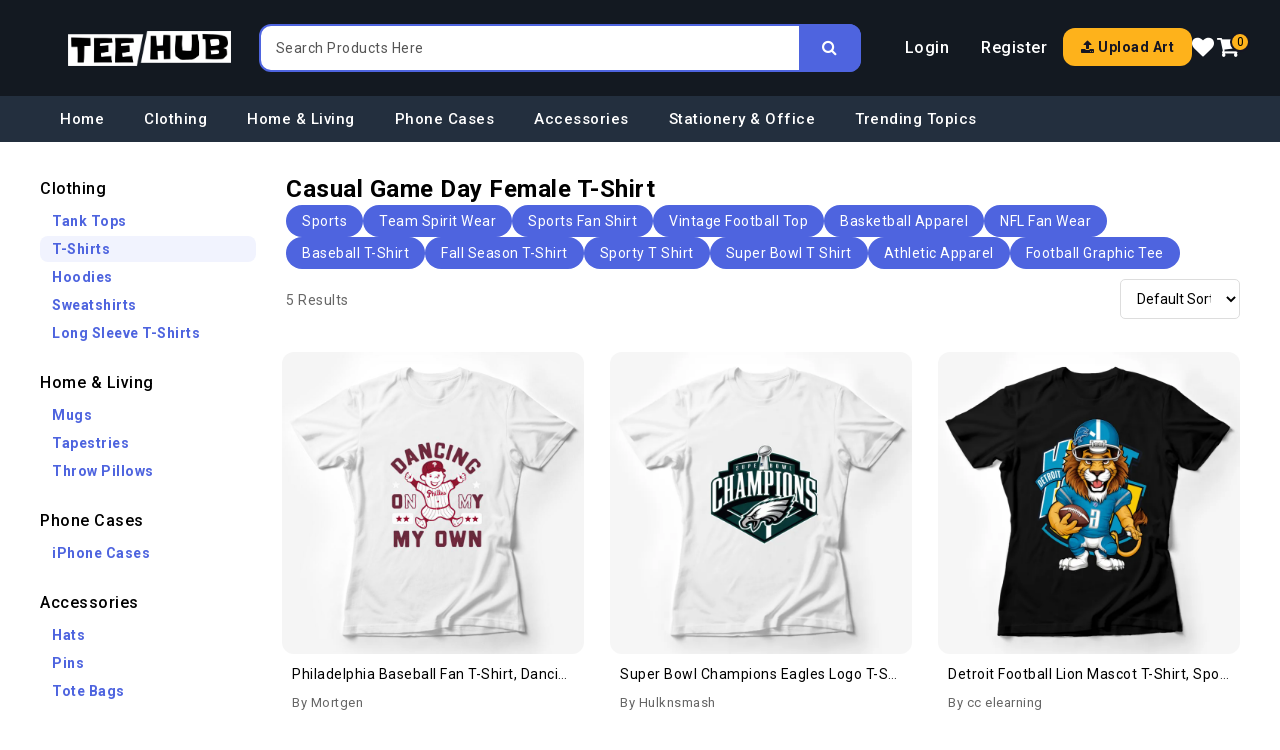

--- FILE ---
content_type: text/html; charset=utf-8
request_url: https://www.teehub.com/products/female-t-shirt/casual-game-day
body_size: 8125
content:
<!DOCTYPE html>
<!--[if IE]><![endif]-->
<!--[if IE 8 ]><html dir="ltr" lang="en" class="ie8"><![endif]-->
<!--[if IE 9 ]><html dir="ltr" lang="en" class="ie9"><![endif]-->
<!--[if (gt IE 9)|!(IE)]><!-->
	<html
	dir="ltr" lang="en"> <!--<![endif]-->
	<head>
		<meta charset="UTF-8"/>
		<meta name="viewport" content="width=device-width, initial-scale=1">
		<meta http-equiv="X-UA-Compatible" content="IE=edge">
		<title>Casual Game Day Female T-Shirt</title>
		<base href="https://www.teehub.com/"/>
				
		<!-- Google tag (gtag.js) -->
		 <script async src="https://www.googletagmanager.com/gtag/js?id=G-658RCF2HER"></script>
		 <script>
		//   window.dataLayer = window.dataLayer || [];
		//   function gtag(){dataLayer.push(arguments);}
		//   gtag('js', new Date());
		
		//   gtag('config', 'G-658RCF2HER');
		</script>

		<link href='//fonts.googleapis.com/css2?family=Roboto:ital,wght@0,100;0,300;0,400;0,500;0,700;0,900;1,100;1,300;1,400;1,500;1,700;1,900&display=swap' rel='stylesheet' type='text/css'> <link href="catalog/view/javascript/font-awesome/css/font-awesome.min.css" rel="stylesheet" type="text/css"/>
		<link href="catalog/view/theme/ocean/stylesheet/stylesheet.css?v=12145741333" rel="stylesheet"/>
		<link rel="stylesheet" type="text/css" href="catalog/view/javascript/jquery/swiper-5.4.5/css/swiper.min.css"/>
		<link rel="stylesheet" type="text/css" href="catalog/view/theme/ocean/stylesheet/codes/bootstrap.min.css"/>
		<link href="catalog/view/theme/ocean/stylesheet/main.css?v=12145741333" rel="stylesheet"/>
		 <script src="catalog/view/javascript/jquery/jquery-2.1.1.min.js" type="text/javascript"></script>
		 <script src="catalog/view/javascript/bootstrap/js/bootstrap.min.js" type="text/javascript"></script>
		 <script type="text/javascript" src="catalog/view/javascript/codes/bootstrap-notify.min.js"></script>
		 <script type="text/javascript" src="catalog/view/javascript/jquery/swiper-5.4.5/js/swiper.min.js"></script>
		 <script src="catalog/view/javascript/common.js?v=12145741158" type="text/javascript"></script>
		<meta name="p:domain_verify" content="651653f7e1d4576253ed24ed6389dbd0"/> 							<link href="https://www.teehub.com/products/female-t-shirt/casual-game-day" rel="canonical"/>
					<link href="https://www.teehub.com/image/catalog/banners/favicon.png" rel="icon"/>
						<script charset="UTF-8" id="LA_COLLECT" src="//sdk.51.la/js-sdk-pro.min.js"></script>
		<script>LA.init({id:"3InX3ifRBq7BjDLF",ck:"3InX3ifRBq7BjDLF"})</script>

                <script>
                    var trustpilot_script_url = '';
                    var trustpilot_key = '';
                    var trustpilot_widget_script_url = '';
                    var trustpilot_trustbox_settings = ;
                    var trustpilot_integration_app_url = '';
                    var trustpilot_preview_css_url = '';
                    var trustpilot_preview_script_url = '';
                </script>
                <script type="text/javascript" src="/catalog/view/javascript/trustpilot/register.min.js"></script>
                <script type="text/javascript" src="/catalog/view/javascript/trustpilot/trustbox.min.js"></script>
                <script type="text/javascript" src="/catalog/view/javascript/trustpilot/preview.min.js"></script>
            
	</head>

									
	<body
		class="creative-products  layout-2 left-col">
		<!-- Google Tag Manager (noscript) -->
		<noscript>
			<iframe src="https://www.googletagmanager.com/ns.html?id=GTM-658RCF2HER" height="0" width="0" style="display:none;visibility:hidden"></iframe>
		</noscript>
		<!-- End Google Tag Manager (noscript) -->
		<header>
			<div class="header-container">


				<div class="header-top">
					<div class="header-top-wrapper container">
						<div class="header-top-menu">
							<div class="js-mnmd-offcanvas-toggle" href="#mnmd-offcanvas-primary">
								<i class="fa fa-bars"></i>
							</div>
						</div>
						<div class="header-top-logo">

							<div id="logo">
																	<a href="/"><img src="https://www.teehub.com/image/catalog/logo.png" title="Teehub T-Shirt Shop" alt="Teehub T-Shirt Shop" class="img-responsive"/></a>
															</div>

						</div>
						<div class="header-top-search">
							<div id="search" class="input-group">
	<div class="search_toggle">
		<div id="searchbox">
			<input type="hidden" name="search_category_id" value="1"/>
			<input type="text" name="search" value="" placeholder="Search Products Here" class="form-control input-lg"/>
			<span class="input-group-btn">
				<button type="button" class="btn btn-default btn-lg">
					<i class="fa fa-search"></i>
				</button>
			</span>
		</div>
	</div>
</div>

 <script type="text/javascript">

$('input[name="search"]').autocomplete({
	'source': function (request, response) {
		$.ajax({
			url: 'index.php?route=creative/tag/autocomplete&filter_name=' + encodeURIComponent(request),
			dataType: 'json',
			success: function (json) {
				response($.map(json, function (item) {
					return {
						label: item['value'],
						value: item['value']
					}
				}));
			}
		});
	},
	'select': function (item) {
		$('input[name="search"]').val(item['value']).parent().find('button').trigger('click');
	}
});

</script>

						</div>
						<div class="header-top-action">

							<div class="header-myaccounts hidden-xs hidden-sm">
																	<a class="header-ac-links" href="https://www.teehub.com/login">Login</a>
									<a class="header-ac-links" href="https://www.teehub.com/signup">Register</a>
															</div>

							<div class="header-upload-art">
								<a href="https://www.teehub.com/login?upload_art=true" title="Upload Art" class="btn btn-upload-art">
								<i class="fa fa-upload"></i>
								<span class="hidden-xs hidden-sm">Upload Art</span>
								</a>
							</div>


							<div class="wishlist-info hidden-xs hidden-sm">
								<a href="https://www.teehub.com/wishlist" id="wishlist-total" title="Wish List (0)">
									<i class="fa fa-heart" aria-hidden="true"></i>
								</a>
							</div>
							<div class="dropdown myaccount  visible-xs">
								<a href="https://www.teehub.com/account" title="Account" class="dropdown-toggle" data-toggle="dropdown">
									<i class="fa fa-user"></i>
								</a>
								<ul class="dropdown-menu dropdown-menu-right myaccount-menu">
																			<li>
											<a href="https://www.teehub.com/signup">Register</a>
										</li>
										<li>
											<a href="https://www.teehub.com/login">Login</a>
										</li>
																		<li>
										<a href="https://www.teehub.com/shopping_cart" title="Shopping Cart">Shopping Cart</a>
									</li>
									<li>
										<a href="https://www.teehub.com/checkout" title="Checkout">Checkout</a>
									</li>

								</ul>
							</div>
							<div class="header-cart">
								<div id="cart" class="btn-group btn-block">
	<button type="button" class="btn btn-inverse btn-block btn-lg cart-btn js-mnmd-offcanvas-toggle" href="#mnmd-offcanvas-cart-primary">
		<i class="fa fa-shopping-cart"></i>
		<span id="cart-total">0 item</span>
		<span id="cart-quantity">0</span>
	</button>


	<div id="mnmd-offcanvas-cart-primary" class="mnmd-offcanvas-cart mnmd-offcanvas-right js-mnmd-offcanvas">

		<div class="mnmd-offcanvas__title">
			<div class="mnmd-offcanvas-header">
				Shopping Cart
			</div>

			<a href="#mnmd-offcanvas-cart-primary" class="mnmd-offcanvas-close js-mnmd-offcanvas-close" aria-label="Close">
				<span aria-hidden="true">✕</span>
			</a>
		</div>
		<div class="mnmd-offcanvas__content">

			<div class="widget_shopping_cart_content">

									<div class="widget_shopping_cart_empty">
						<p class="text-center">Your shopping cart is empty!</p>
					</div>
							</div>


		</div>
	</div>
</div>

							</div>
						</div>
					</div>

				</div>
			</div>

			<div class="header-bottom">
				<div class="container">
					<nav id="main-mega-nav">
	<ul class="mega-navbar">
		<li class="mega-navitem">
			<a class="mega-navitem-title" href="/" title="Home">
				Home
			</a>
		</li>

				<li class="mega-navitem has-children">
			<a class="mega-navitem-title" href="https://www.teehub.com/products/clothing" title="Clothing">
				Clothing
			</a>
						<div
				class="mega-navitem-box mega-navitem-sub left-mega-navitem">
				<div class="products-box">
					<ul class="products-box-items">
												<li class="products-box-item">
							<a href="https://www.teehub.com/products/tank-tops" title="Tank Tops">
								Tank Tops
							</a>
						</li>
												<li class="products-box-item">
							<a href="https://www.teehub.com/products/t-shirts" title="T-Shirts">
								T-Shirts
							</a>
						</li>
												<li class="products-box-item">
							<a href="https://www.teehub.com/products/hoodies" title="Hoodies">
								Hoodies
							</a>
						</li>
												<li class="products-box-item">
							<a href="https://www.teehub.com/products/sweatshirts" title="Sweatshirts">
								Sweatshirts
							</a>
						</li>
												<li class="products-box-item">
							<a href="https://www.teehub.com/products/long-sleeve-t-shirts" title="Long Sleeve T-Shirts">
								Long Sleeve T-Shirts
							</a>
						</li>
											</ul>
				</div>
			</div>
					</li>
				<li class="mega-navitem has-children">
			<a class="mega-navitem-title" href="https://www.teehub.com/products/home-living" title="Home &amp; Living">
				Home &amp; Living
			</a>
						<div
				class="mega-navitem-box mega-navitem-sub left-mega-navitem">
				<div class="products-box">
					<ul class="products-box-items">
												<li class="products-box-item">
							<a href="https://www.teehub.com/products/mugs" title="Mugs">
								Mugs
							</a>
						</li>
												<li class="products-box-item">
							<a href="https://www.teehub.com/products/tapestries" title="Tapestries">
								Tapestries
							</a>
						</li>
												<li class="products-box-item">
							<a href="https://www.teehub.com/products/throw-pillows" title="Throw Pillows">
								Throw Pillows
							</a>
						</li>
											</ul>
				</div>
			</div>
					</li>
				<li class="mega-navitem has-children">
			<a class="mega-navitem-title" href="https://www.teehub.com/products/phone-cases" title="Phone Cases">
				Phone Cases
			</a>
						<div
				class="mega-navitem-box mega-navitem-sub left-mega-navitem">
				<div class="products-box">
					<ul class="products-box-items">
												<li class="products-box-item">
							<a href="https://www.teehub.com/products/iphone-cases" title="iPhone Cases">
								iPhone Cases
							</a>
						</li>
											</ul>
				</div>
			</div>
					</li>
				<li class="mega-navitem has-children">
			<a class="mega-navitem-title" href="https://www.teehub.com/products/accessories" title="Accessories">
				Accessories
			</a>
						<div
				class="mega-navitem-box mega-navitem-sub left-mega-navitem">
				<div class="products-box">
					<ul class="products-box-items">
												<li class="products-box-item">
							<a href="https://www.teehub.com/products/hats" title="Hats">
								Hats
							</a>
						</li>
												<li class="products-box-item">
							<a href="https://www.teehub.com/products/pins" title="Pins">
								Pins
							</a>
						</li>
												<li class="products-box-item">
							<a href="https://www.teehub.com/products/tote-bags" title="Tote Bags">
								Tote Bags
							</a>
						</li>
											</ul>
				</div>
			</div>
					</li>
				<li class="mega-navitem has-children">
			<a class="mega-navitem-title" href="https://www.teehub.com/products/stationery-office" title="Stationery &amp; Office">
				Stationery &amp; Office
			</a>
						<div
				class="mega-navitem-box mega-navitem-sub right-mega-navitem">
				<div class="products-box">
					<ul class="products-box-items">
												<li class="products-box-item">
							<a href="https://www.teehub.com/products/desk-mats" title="Desk Mats">
								Desk Mats
							</a>
						</li>
												<li class="products-box-item">
							<a href="https://www.teehub.com/products/mouse-pads" title="Mouse Pads">
								Mouse Pads
							</a>
						</li>
											</ul>
				</div>
			</div>
					</li>
		
		<li class="mega-navitem has-children">
			<a class="mega-navitem-title" title="Trending Topics">
				Trending Topics
			</a>
			<div id="topics-mega" class="mega-navitem-box mega-navitem-sub right-mega-navitem">
				<div class="topics-box">
					<h5 class="topics-box-title">
						Popular Topics
					</h5>
										<div class="topics-box-items">
												<a href="https://www.teehub.com/products/male-t-shirt/funny" title="funny">
							funny
						</a>
												<a href="https://www.teehub.com/products/male-t-shirt/music" title="music">
							music
						</a>
												<a href="https://www.teehub.com/products/male-t-shirt/anime" title="anime">
							anime
						</a>
												<a href="https://www.teehub.com/products/male-t-shirt/animals" title="animals">
							animals
						</a>
												<a href="https://www.teehub.com/products/male-t-shirt/movies" title="movies">
							movies
						</a>
												<a href="https://www.teehub.com/products/male-t-shirt/sports" title="sports">
							sports
						</a>
												<a href="https://www.teehub.com/products/male-t-shirt/sci-fi" title="sci-fi">
							sci-fi
						</a>
												<a href="https://www.teehub.com/products/male-t-shirt/80s" title="80s">
							80s
						</a>
												<a href="https://www.teehub.com/products/male-t-shirt/fantasy" title="fantasy">
							fantasy
						</a>
												<a href="https://www.teehub.com/products/male-t-shirt/cartoon" title="cartoon">
							cartoon
						</a>
												<a href="https://www.teehub.com/products/male-t-shirt/film" title="film">
							film
						</a>
												<a href="https://www.teehub.com/products/male-t-shirt/1980s" title="1980s">
							1980s
						</a>
											</div>
									</div>
				<div class="topics-box">
					<h5 class="topics-box-title">
						Trending Topics
					</h5>
										<div class="topics-box-items">
												<a href="https://www.teehub.com/products/male-t-shirt/strong-woman-top" title="strong woman top">
							strong woman top
						</a>
												<a href="https://www.teehub.com/products/male-t-shirt/cartoon-mouse-shirt" title="cartoon mouse shirt">
							cartoon mouse shirt
						</a>
												<a href="https://www.teehub.com/products/male-t-shirt/state-pride-shirt" title="State Pride Shirt">
							State Pride Shirt
						</a>
												<a href="https://www.teehub.com/products/male-t-shirt/gift-for-pet-owner" title="gift for pet owner">
							gift for pet owner
						</a>
												<a href="https://www.teehub.com/products/male-t-shirt/casual-summer-shirt" title="Casual Summer Shirt">
							Casual Summer Shirt
						</a>
												<a href="https://www.teehub.com/products/male-t-shirt/macabre-clothing" title="Macabre Clothing">
							Macabre Clothing
						</a>
												<a href="https://www.teehub.com/products/male-t-shirt/bold-quote-shirt" title="Bold Quote Shirt">
							Bold Quote Shirt
						</a>
												<a href="https://www.teehub.com/products/male-t-shirt/love-graphic" title="Love Graphic">
							Love Graphic
						</a>
												<a href="https://www.teehub.com/products/male-t-shirt/work-friends-shirt" title="work friends shirt">
							work friends shirt
						</a>
												<a href="https://www.teehub.com/products/male-t-shirt/alien-joke-shirt" title="alien joke shirt">
							alien joke shirt
						</a>
												<a href="https://www.teehub.com/products/male-t-shirt/mystical-art-shirt" title="mystical art shirt">
							mystical art shirt
						</a>
												<a href="https://www.teehub.com/products/male-t-shirt/graphic-tee" title="graphic tee">
							graphic tee
						</a>
											</div>
									</div>
				<div class="topics-box">
					<h5 class="topics-box-title">
						Featured Tags
					</h5>
										<div class="topics-box-items">
												<a href="https://www.teehub.com/products/male-t-shirt/casual-wear" title="casual wear">
							casual wear
						</a>
												<a href="https://www.teehub.com/products/male-t-shirt/unisex-t-shirt" title="unisex t-shirt">
							unisex t-shirt
						</a>
												<a href="https://www.teehub.com/products/male-t-shirt/funny" title="funny">
							funny
						</a>
												<a href="https://www.teehub.com/products/male-t-shirt/graphic-tee" title="graphic tee">
							graphic tee
						</a>
												<a href="https://www.teehub.com/products/male-t-shirt/casual-shirt" title="casual shirt">
							casual shirt
						</a>
												<a href="https://www.teehub.com/products/male-t-shirt/inspirational-tee" title="inspirational tee">
							inspirational tee
						</a>
												<a href="https://www.teehub.com/products/male-t-shirt/unisex-tee" title="Unisex Tee">
							Unisex Tee
						</a>
												<a href="https://www.teehub.com/products/male-t-shirt/comfortable-shirt" title="comfortable shirt">
							comfortable shirt
						</a>
												<a href="https://www.teehub.com/products/male-t-shirt/gift-for-friend" title="gift for friend">
							gift for friend
						</a>
												<a href="https://www.teehub.com/products/male-t-shirt/graphic-t-shirt" title="Graphic T-shirt">
							Graphic T-shirt
						</a>
												<a href="https://www.teehub.com/products/male-t-shirt/conversation-starter" title="conversation starter">
							conversation starter
						</a>
												<a href="https://www.teehub.com/products/male-t-shirt/statement-t-shirt" title="statement t-shirt">
							statement t-shirt
						</a>
											</div>
									</div>
			</div>
		</li>

	</ul>
</nav>


<div id="fast-topics-mega">
		<div class="fast-topics-box-items">
				<a href="https://www.teehub.com/products/male-t-shirt/funny" title="funny">
			funny
		</a>
				<a href="https://www.teehub.com/products/male-t-shirt/music" title="music">
			music
		</a>
				<a href="https://www.teehub.com/products/male-t-shirt/anime" title="anime">
			anime
		</a>
				<a href="https://www.teehub.com/products/male-t-shirt/animals" title="animals">
			animals
		</a>
				<a href="https://www.teehub.com/products/male-t-shirt/movies" title="movies">
			movies
		</a>
				<a href="https://www.teehub.com/products/male-t-shirt/sports" title="sports">
			sports
		</a>
				<a href="https://www.teehub.com/products/male-t-shirt/sci-fi" title="sci-fi">
			sci-fi
		</a>
				<a href="https://www.teehub.com/products/male-t-shirt/80s" title="80s">
			80s
		</a>
				<a href="https://www.teehub.com/products/male-t-shirt/fantasy" title="fantasy">
			fantasy
		</a>
				<a href="https://www.teehub.com/products/male-t-shirt/cartoon" title="cartoon">
			cartoon
		</a>
				<a href="https://www.teehub.com/products/male-t-shirt/film" title="film">
			film
		</a>
				<a href="https://www.teehub.com/products/male-t-shirt/1980s" title="1980s">
			1980s
		</a>
			</div>
	</div>


<div id="mnmd-offcanvas-primary" class="mnmd-offcanvas js-mnmd-offcanvas js-perfect-scrollbar">

	<div class="mnmd-offcanvas__title">

		<div id="mnmd-logo">
						<a href="https://www.teehub.com//"><img src="https://www.teehub.com/image/catalog/logo.png" title="Teehub T-Shirt Shop" alt="Teehub T-Shirt Shop" class="img-responsive" /></a>
					</div>

		<a href="#mnmd-offcanvas-primary" class="mnmd-offcanvas-close js-mnmd-offcanvas-close" aria-label="Close">
			<span aria-hidden="true">✕</span>
		</a>
	</div>

	<div class="mnmd-offcanvas__section">


				<div class="mnmd-item">
			<div class="mega-category-box">
				<a class="mega-category-title" href="https://www.teehub.com/products/clothing" title="Clothing">
					Clothing
				</a>
								<span class="mega-category-arrow"><i class="fa fa-angle-right"></i></span>
							</div>


						<div class="mega-subcategory-box">
				<ul class="mega-subcategory-box-items">
										<li class="mega-subcategory-box-item">
						<a href="https://www.teehub.com/products/tank-tops" title="Tank Tops">
							Tank Tops
						</a>
					</li>
										<li class="mega-subcategory-box-item">
						<a href="https://www.teehub.com/products/t-shirts" title="T-Shirts">
							T-Shirts
						</a>
					</li>
										<li class="mega-subcategory-box-item">
						<a href="https://www.teehub.com/products/hoodies" title="Hoodies">
							Hoodies
						</a>
					</li>
										<li class="mega-subcategory-box-item">
						<a href="https://www.teehub.com/products/sweatshirts" title="Sweatshirts">
							Sweatshirts
						</a>
					</li>
										<li class="mega-subcategory-box-item">
						<a href="https://www.teehub.com/products/long-sleeve-t-shirts" title="Long Sleeve T-Shirts">
							Long Sleeve T-Shirts
						</a>
					</li>
									</ul>
			</div>
			
		</div>
				<div class="mnmd-item">
			<div class="mega-category-box">
				<a class="mega-category-title" href="https://www.teehub.com/products/home-living" title="Home &amp; Living">
					Home &amp; Living
				</a>
								<span class="mega-category-arrow"><i class="fa fa-angle-right"></i></span>
							</div>


						<div class="mega-subcategory-box">
				<ul class="mega-subcategory-box-items">
										<li class="mega-subcategory-box-item">
						<a href="https://www.teehub.com/products/mugs" title="Mugs">
							Mugs
						</a>
					</li>
										<li class="mega-subcategory-box-item">
						<a href="https://www.teehub.com/products/tapestries" title="Tapestries">
							Tapestries
						</a>
					</li>
										<li class="mega-subcategory-box-item">
						<a href="https://www.teehub.com/products/throw-pillows" title="Throw Pillows">
							Throw Pillows
						</a>
					</li>
									</ul>
			</div>
			
		</div>
				<div class="mnmd-item">
			<div class="mega-category-box">
				<a class="mega-category-title" href="https://www.teehub.com/products/phone-cases" title="Phone Cases">
					Phone Cases
				</a>
								<span class="mega-category-arrow"><i class="fa fa-angle-right"></i></span>
							</div>


						<div class="mega-subcategory-box">
				<ul class="mega-subcategory-box-items">
										<li class="mega-subcategory-box-item">
						<a href="https://www.teehub.com/products/iphone-cases" title="iPhone Cases">
							iPhone Cases
						</a>
					</li>
									</ul>
			</div>
			
		</div>
				<div class="mnmd-item">
			<div class="mega-category-box">
				<a class="mega-category-title" href="https://www.teehub.com/products/accessories" title="Accessories">
					Accessories
				</a>
								<span class="mega-category-arrow"><i class="fa fa-angle-right"></i></span>
							</div>


						<div class="mega-subcategory-box">
				<ul class="mega-subcategory-box-items">
										<li class="mega-subcategory-box-item">
						<a href="https://www.teehub.com/products/hats" title="Hats">
							Hats
						</a>
					</li>
										<li class="mega-subcategory-box-item">
						<a href="https://www.teehub.com/products/pins" title="Pins">
							Pins
						</a>
					</li>
										<li class="mega-subcategory-box-item">
						<a href="https://www.teehub.com/products/tote-bags" title="Tote Bags">
							Tote Bags
						</a>
					</li>
									</ul>
			</div>
			
		</div>
				<div class="mnmd-item">
			<div class="mega-category-box">
				<a class="mega-category-title" href="https://www.teehub.com/products/stationery-office" title="Stationery &amp; Office">
					Stationery &amp; Office
				</a>
								<span class="mega-category-arrow"><i class="fa fa-angle-right"></i></span>
							</div>


						<div class="mega-subcategory-box">
				<ul class="mega-subcategory-box-items">
										<li class="mega-subcategory-box-item">
						<a href="https://www.teehub.com/products/desk-mats" title="Desk Mats">
							Desk Mats
						</a>
					</li>
										<li class="mega-subcategory-box-item">
						<a href="https://www.teehub.com/products/mouse-pads" title="Mouse Pads">
							Mouse Pads
						</a>
					</li>
									</ul>
			</div>
			
		</div>
		

		<div class="mnmd-item">
			<a class="mnmd-item-title" href="#" title="Tags">
				Tags
			</a>
			<div class="mnmd-topics-box">
				<div class="topics-box">
					<h5 class="topics-box-title">
						Popular Tags
					</h5>
										<div class="mnmd-topics-box-items">
												<a href="https://www.teehub.com/products/male-t-shirt/funny" title="funny">
							funny
						</a>
												<a href="https://www.teehub.com/products/male-t-shirt/music" title="music">
							music
						</a>
												<a href="https://www.teehub.com/products/male-t-shirt/anime" title="anime">
							anime
						</a>
												<a href="https://www.teehub.com/products/male-t-shirt/animals" title="animals">
							animals
						</a>
												<a href="https://www.teehub.com/products/male-t-shirt/movies" title="movies">
							movies
						</a>
												<a href="https://www.teehub.com/products/male-t-shirt/sports" title="sports">
							sports
						</a>
												<a href="https://www.teehub.com/products/male-t-shirt/sci-fi" title="sci-fi">
							sci-fi
						</a>
												<a href="https://www.teehub.com/products/male-t-shirt/80s" title="80s">
							80s
						</a>
												<a href="https://www.teehub.com/products/male-t-shirt/fantasy" title="fantasy">
							fantasy
						</a>
												<a href="https://www.teehub.com/products/male-t-shirt/cartoon" title="cartoon">
							cartoon
						</a>
												<a href="https://www.teehub.com/products/male-t-shirt/film" title="film">
							film
						</a>
												<a href="https://www.teehub.com/products/male-t-shirt/1980s" title="1980s">
							1980s
						</a>
											</div>
									</div>

				<div class="topics-box">
					<h5 class="topics-box-title">
						Trending Tags
					</h5>
										<div class="mnmd-topics-box-items">
												<a href="https://www.teehub.com/products/male-t-shirt/strong-woman-top" title="strong woman top">
							strong woman top
						</a>
												<a href="https://www.teehub.com/products/male-t-shirt/cartoon-mouse-shirt" title="cartoon mouse shirt">
							cartoon mouse shirt
						</a>
												<a href="https://www.teehub.com/products/male-t-shirt/state-pride-shirt" title="State Pride Shirt">
							State Pride Shirt
						</a>
												<a href="https://www.teehub.com/products/male-t-shirt/gift-for-pet-owner" title="gift for pet owner">
							gift for pet owner
						</a>
												<a href="https://www.teehub.com/products/male-t-shirt/casual-summer-shirt" title="Casual Summer Shirt">
							Casual Summer Shirt
						</a>
												<a href="https://www.teehub.com/products/male-t-shirt/macabre-clothing" title="Macabre Clothing">
							Macabre Clothing
						</a>
												<a href="https://www.teehub.com/products/male-t-shirt/bold-quote-shirt" title="Bold Quote Shirt">
							Bold Quote Shirt
						</a>
												<a href="https://www.teehub.com/products/male-t-shirt/love-graphic" title="Love Graphic">
							Love Graphic
						</a>
												<a href="https://www.teehub.com/products/male-t-shirt/work-friends-shirt" title="work friends shirt">
							work friends shirt
						</a>
												<a href="https://www.teehub.com/products/male-t-shirt/alien-joke-shirt" title="alien joke shirt">
							alien joke shirt
						</a>
												<a href="https://www.teehub.com/products/male-t-shirt/mystical-art-shirt" title="mystical art shirt">
							mystical art shirt
						</a>
												<a href="https://www.teehub.com/products/male-t-shirt/graphic-tee" title="graphic tee">
							graphic tee
						</a>
											</div>
									</div>


			</div>
		</div>


	</div>

</div>
<script>
	$('.mega-category-arrow').on('click', function () {
		let has = $(this).hasClass('active');
		if (has) {
			$(this).removeClass('active');
			$(this).parents('.mnmd-item').find('.mega-subcategory-box').slideUp(200);
		} else {
			$(this).addClass('active');
			$(this).parents('.mnmd-item').find('.mega-subcategory-box').slideDown(200);
		}
	});
</script>
				</div>
			</div>
		</header>

<div id="creative-products" class="container">
	<div class="row"><aside id="column-left" class="col-sm-3 hidden-xs">
    <div class="box box-category_by">
    <div class="top-categories">
    <h3 class="top-category-title">
      <a href="https://www.teehub.com/products/clothing">Clothing</a>
    </h3>
        <div class="category-by-item top-category">
      <ul class="next-categories">
                <li class="next-category">
          <a href="https://www.teehub.com/products/tank-tops/casual-game-day" class="">Tank Tops</a>
        </li>
                <li class="next-category">
          <a href="https://www.teehub.com/products/t-shirts/casual-game-day" class="active">T-Shirts</a>
        </li>
                <li class="next-category">
          <a href="https://www.teehub.com/products/hoodies/casual-game-day" class="">Hoodies</a>
        </li>
                <li class="next-category">
          <a href="https://www.teehub.com/products/sweatshirts/casual-game-day" class="">Sweatshirts</a>
        </li>
                <li class="next-category">
          <a href="https://www.teehub.com/products/long-sleeve-t-shirts/casual-game-day" class="">Long Sleeve T-Shirts</a>
        </li>
              </ul>

    </div>

      </div>
    <div class="top-categories">
    <h3 class="top-category-title">
      <a href="https://www.teehub.com/products/home-living">Home &amp; Living</a>
    </h3>
        <div class="category-by-item top-category">
      <ul class="next-categories">
                <li class="next-category">
          <a href="https://www.teehub.com/products/mugs/casual-game-day" class="">Mugs</a>
        </li>
                <li class="next-category">
          <a href="https://www.teehub.com/products/tapestries/casual-game-day" class="">Tapestries</a>
        </li>
                <li class="next-category">
          <a href="https://www.teehub.com/products/throw-pillows/casual-game-day" class="">Throw Pillows</a>
        </li>
              </ul>

    </div>

      </div>
    <div class="top-categories">
    <h3 class="top-category-title">
      <a href="https://www.teehub.com/products/phone-cases">Phone Cases</a>
    </h3>
        <div class="category-by-item top-category">
      <ul class="next-categories">
                <li class="next-category">
          <a href="https://www.teehub.com/products/iphone-cases/casual-game-day" class="">iPhone Cases</a>
        </li>
              </ul>

    </div>

      </div>
    <div class="top-categories">
    <h3 class="top-category-title">
      <a href="https://www.teehub.com/products/accessories">Accessories</a>
    </h3>
        <div class="category-by-item top-category">
      <ul class="next-categories">
                <li class="next-category">
          <a href="https://www.teehub.com/products/hats/casual-game-day" class="">Hats</a>
        </li>
                <li class="next-category">
          <a href="https://www.teehub.com/products/pins/casual-game-day" class="">Pins</a>
        </li>
                <li class="next-category">
          <a href="https://www.teehub.com/products/tote-bags/casual-game-day" class="">Tote Bags</a>
        </li>
              </ul>

    </div>

      </div>
    <div class="top-categories">
    <h3 class="top-category-title">
      <a href="https://www.teehub.com/products/stationery-office">Stationery &amp; Office</a>
    </h3>
        <div class="category-by-item top-category">
      <ul class="next-categories">
                <li class="next-category">
          <a href="https://www.teehub.com/products/desk-mats/casual-game-day" class="">Desk Mats</a>
        </li>
                <li class="next-category">
          <a href="https://www.teehub.com/products/mouse-pads/casual-game-day" class="">Mouse Pads</a>
        </li>
              </ul>

    </div>

      </div>
  </div>
    <div class="box">
	<div class="box-heading">Related Tags</div>
	<div class="list-group">
					<a href="https://www.teehub.com/products/female-t-shirt/casual-summer-shirt" class="related-tag">Casual Summer Shirt
			</a>
					<a href="https://www.teehub.com/products/female-t-shirt/casual-outing-top" class="related-tag">casual outing top
			</a>
					<a href="https://www.teehub.com/products/female-t-shirt/casual-listen-wear" class="related-tag">casual listen wear
			</a>
					<a href="https://www.teehub.com/products/female-t-shirt/casual-fitness-wear" class="related-tag">casual fitness wear
			</a>
					<a href="https://www.teehub.com/products/female-t-shirt/casual-workwear" class="related-tag">casual workwear
			</a>
					<a href="https://www.teehub.com/products/female-t-shirt/casual-outfit-tee" class="related-tag">casual outfit tee
			</a>
					<a href="https://www.teehub.com/products/female-t-shirt/casual-farming-wear" class="related-tag">casual farming wear
			</a>
					<a href="https://www.teehub.com/products/female-t-shirt/casual-parade-outfit" class="related-tag">Casual Parade Outfit
			</a>
					<a href="https://www.teehub.com/products/female-t-shirt/casual-family-top" class="related-tag">Casual Family Top
			</a>
					<a href="https://www.teehub.com/products/female-t-shirt/casual-rainbow-tee" class="related-tag">Casual Rainbow Tee
			</a>
					<a href="https://www.teehub.com/products/female-t-shirt/casual-band-shirt" class="related-tag">Casual Band Shirt
			</a>
					<a href="https://www.teehub.com/products/female-t-shirt/casual-festive-wear" class="related-tag">casual festive wear
			</a>
			</div>
</div>

  </aside>

									<div id="content" class="col-sm-9">

			<div class="row category_thumb">
				<div class="col-sm-12">
					<h1 class="page-title">Casual Game Day Female T-Shirt</h1>
				</div>

							</div>

							<div class="row">
					<div class="col-sm-12">
						<div class="tag-relateds">
															<a href="https://www.teehub.com/products/female-t-shirt/sports" title="sports" class="tag-item">sports</a>
															<a href="https://www.teehub.com/products/female-t-shirt/team-spirit-wear" title="team spirit wear" class="tag-item">team spirit wear</a>
															<a href="https://www.teehub.com/products/female-t-shirt/sports-fan-shirt" title="sports fan shirt" class="tag-item">sports fan shirt</a>
															<a href="https://www.teehub.com/products/female-t-shirt/vintage-football-top" title="Vintage Football Top" class="tag-item">Vintage Football Top</a>
															<a href="https://www.teehub.com/products/female-t-shirt/basketball-apparel" title="basketball apparel" class="tag-item">basketball apparel</a>
															<a href="https://www.teehub.com/products/female-t-shirt/nfl-fan-wear" title="NFL fan wear" class="tag-item">NFL fan wear</a>
															<a href="https://www.teehub.com/products/female-t-shirt/baseball-t-shirt" title="Baseball T-Shirt" class="tag-item">Baseball T-Shirt</a>
															<a href="https://www.teehub.com/products/female-t-shirt/fall-season-t-shirt" title="Fall Season T-shirt" class="tag-item">Fall Season T-shirt</a>
															<a href="https://www.teehub.com/products/female-t-shirt/sporty-t-shirt" title="Sporty T Shirt" class="tag-item">Sporty T Shirt</a>
															<a href="https://www.teehub.com/products/female-t-shirt/super-bowl-t-shirt" title="Super Bowl T Shirt" class="tag-item">Super Bowl T Shirt</a>
															<a href="https://www.teehub.com/products/female-t-shirt/athletic-apparel" title="Athletic Apparel" class="tag-item">Athletic Apparel</a>
															<a href="https://www.teehub.com/products/female-t-shirt/football-graphic-tee" title="Football Graphic Tee" class="tag-item">Football Graphic Tee</a>
													</div>
					</div>
				</div>
			
							<div class="category_filter">
					<div class="col-md-4 btn-list-grid">
						5
						Results
					</div>
					<div class="pagination-right">
						<div class="sort-by-wrapper">
							<div class="col-md-3 text-right sort">
								<select id="input-sort" class="form-control" onchange="location = this.value;">
																														<option value="https://www.teehub.com/products/female-t-shirt/casual-game-day?sort=p.sort_order&amp;order=ASC ">Default Sort
											</option>
																																								<option value="https://www.teehub.com/products/female-t-shirt/casual-game-day?sort=p.sales&amp;order=DESC ">Best Selling
											</option>
																																								<option value="https://www.teehub.com/products/female-t-shirt/casual-game-day?sort=p.viewed&amp;order=DESC ">Most Viewed
											</option>
																																								<option value="https://www.teehub.com/products/female-t-shirt/casual-game-day?sort=p.date_added&amp;order=DESC ">Newest
											</option>
																																								<option value="https://www.teehub.com/products/female-t-shirt/casual-game-day?sort=p.date_added&amp;order=ASC ">Oldest
											</option>
																											</select>
							</div>
						</div>
					</div>
				</div>

				<div class="row cat_prod">
											<div class="product-layout product-grid col-lg-4 col-md-4 col-sm-4 col-xs-6">
							<div class="product-block product-thumb">

								<div class="product-block-inner2">
									<div class="image_wrapper image_zoom_05">
										<div class="image radius_12">
																							<a href="https://www.teehub.com/product/2293822-philadelphia-baseball-fan-t-shirt-female-t-shirt">
													<img src="https://res.teehub.com/images/product/32451121.jpg" title="Philadelphia Baseball Fan T-Shirt, Dancing On My Own Graphic Tee, Unisex Sports Shirt, Casual Streetwear Female T-Shirt" alt="Philadelphia Baseball Fan T-Shirt, Dancing On My Own Graphic Tee, Unisex Sports Shirt, Casual Streetwear Female T-Shirt" class="img-responsive"/>
												</a>
																					</div>
																						<div class="saleback">
													<span class="saleicon sale">Sale</span>
												</div>
																			</div>

									<div class="product-details">
										<div class="caption">

											<h4 class="items-name styles_nowrap">
												<a href="https://www.teehub.com/product/2293822-philadelphia-baseball-fan-t-shirt-female-t-shirt">Philadelphia Baseball Fan T-Shirt, Dancing On My Own Graphic Tee, Unisex Sports Shirt, Casual Streetwear Female T-Shirt</a>
											</h4>

																							<p class="designer styles_nowrap">
													By
													Mortgen
												</p>
											
																							<p class="price">
																											<span class="price-new">$14.00</span>
														<span class="price-old">$22.00</span>
																																						</p>
											
											<p class="desc"></p>

											<button type="button" class="addtocart btn btn-primary" onclick="cart.add('862', '1 ');">
												<span>Add to Cart</span>
											</button>

										</div>
									</div>
								</div>
							</div>
						</div>
											<div class="product-layout product-grid col-lg-4 col-md-4 col-sm-4 col-xs-6">
							<div class="product-block product-thumb">

								<div class="product-block-inner2">
									<div class="image_wrapper image_zoom_05">
										<div class="image radius_12">
																							<a href="https://www.teehub.com/product/12224329-super-bowl-champions-eagles-logo-t-shirt-female-t-shirt">
													<img src="https://res.teehub.com/images/product/462941121.webp" title="Super Bowl Champions Eagles Logo T-Shirt, Casual Sports Fan Apparel, Unisex Football Shirt Female T-Shirt" alt="Super Bowl Champions Eagles Logo T-Shirt, Casual Sports Fan Apparel, Unisex Football Shirt Female T-Shirt" class="img-responsive"/>
												</a>
																					</div>
																						<div class="saleback">
													<span class="saleicon sale">Sale</span>
												</div>
																			</div>

									<div class="product-details">
										<div class="caption">

											<h4 class="items-name styles_nowrap">
												<a href="https://www.teehub.com/product/12224329-super-bowl-champions-eagles-logo-t-shirt-female-t-shirt">Super Bowl Champions Eagles Logo T-Shirt, Casual Sports Fan Apparel, Unisex Football Shirt Female T-Shirt</a>
											</h4>

																							<p class="designer styles_nowrap">
													By
													Hulknsmash
												</p>
											
																							<p class="price">
																											<span class="price-new">$14.00</span>
														<span class="price-old">$22.00</span>
																																						</p>
											
											<p class="desc"></p>

											<button type="button" class="addtocart btn btn-primary" onclick="cart.add('77736', '1 ');">
												<span>Add to Cart</span>
											</button>

										</div>
									</div>
								</div>
							</div>
						</div>
											<div class="product-layout product-grid col-lg-4 col-md-4 col-sm-4 col-xs-6">
							<div class="product-block product-thumb">

								<div class="product-block-inner2">
									<div class="image_wrapper image_zoom_05">
										<div class="image radius_12">
																							<a href="https://www.teehub.com/product/7559509-detroit-football-lion-mascot-t-shirt-female-t-shirt">
													<img src="https://res.teehub.com/images/product/206981122.webp" title="Detroit Football Lion Mascot T-Shirt, Sports Team Fan Apparel, Athletic Graphic Tee, Casual Wear Female T-Shirt" alt="Detroit Football Lion Mascot T-Shirt, Sports Team Fan Apparel, Athletic Graphic Tee, Casual Wear Female T-Shirt" class="img-responsive"/>
												</a>
																					</div>
																						<div class="saleback">
													<span class="saleicon sale">Sale</span>
												</div>
																			</div>

									<div class="product-details">
										<div class="caption">

											<h4 class="items-name styles_nowrap">
												<a href="https://www.teehub.com/product/7559509-detroit-football-lion-mascot-t-shirt-female-t-shirt">Detroit Football Lion Mascot T-Shirt, Sports Team Fan Apparel, Athletic Graphic Tee, Casual Wear Female T-Shirt</a>
											</h4>

																							<p class="designer styles_nowrap">
													By
													cc elearning
												</p>
											
																							<p class="price">
																											<span class="price-new">$14.00</span>
														<span class="price-old">$22.00</span>
																																						</p>
											
											<p class="desc"></p>

											<button type="button" class="addtocart btn btn-primary" onclick="cart.add('31882', '1 ');">
												<span>Add to Cart</span>
											</button>

										</div>
									</div>
								</div>
							</div>
						</div>
											<div class="product-layout product-grid col-lg-4 col-md-4 col-sm-4 col-xs-6">
							<div class="product-block product-thumb">

								<div class="product-block-inner2">
									<div class="image_wrapper image_zoom_05">
										<div class="image radius_12">
																							<a href="https://www.teehub.com/product/8548635-boston-sports-fan-t-shirt-female-t-shirt">
													<img src="https://res.teehub.com/images/product/361421122.webp" title="Boston Sports Fan T-Shirt, Big Three Basketball Clover Design, Green and White Female T-Shirt" alt="Boston Sports Fan T-Shirt, Big Three Basketball Clover Design, Green and White Female T-Shirt" class="img-responsive"/>
												</a>
																					</div>
																						<div class="saleback">
													<span class="saleicon sale">Sale</span>
												</div>
																			</div>

									<div class="product-details">
										<div class="caption">

											<h4 class="items-name styles_nowrap">
												<a href="https://www.teehub.com/product/8548635-boston-sports-fan-t-shirt-female-t-shirt">Boston Sports Fan T-Shirt, Big Three Basketball Clover Design, Green and White Female T-Shirt</a>
											</h4>

																							<p class="designer styles_nowrap">
													By
													Beast Nacho
												</p>
											
																							<p class="price">
																											<span class="price-new">$14.00</span>
														<span class="price-old">$22.00</span>
																																						</p>
											
											<p class="desc"></p>

											<button type="button" class="addtocart btn btn-primary" onclick="cart.add('59052', '1 ');">
												<span>Add to Cart</span>
											</button>

										</div>
									</div>
								</div>
							</div>
						</div>
											<div class="product-layout product-grid col-lg-4 col-md-4 col-sm-4 col-xs-6">
							<div class="product-block product-thumb">

								<div class="product-block-inner2">
									<div class="image_wrapper image_zoom_05">
										<div class="image radius_12">
																							<a href="https://www.teehub.com/product/4332476-football-is-my-favorite-season-t-shirt-female-t-shirt">
													<img src="https://res.teehub.com/images/product/61511125.jpg" title="Football Is My Favorite Season T-shirt, Vintage Sports Tee, Casual Fall Football Fan Shirt, Unisex Graphic Tee Female T-Shirt" alt="Football Is My Favorite Season T-shirt, Vintage Sports Tee, Casual Fall Football Fan Shirt, Unisex Graphic Tee Female T-Shirt" class="img-responsive"/>
												</a>
																					</div>
																						<div class="saleback">
													<span class="saleicon sale">Sale</span>
												</div>
																			</div>

									<div class="product-details">
										<div class="caption">

											<h4 class="items-name styles_nowrap">
												<a href="https://www.teehub.com/product/4332476-football-is-my-favorite-season-t-shirt-female-t-shirt">Football Is My Favorite Season T-shirt, Vintage Sports Tee, Casual Fall Football Fan Shirt, Unisex Graphic Tee Female T-Shirt</a>
											</h4>

																							<p class="designer styles_nowrap">
													By
													Somberme
												</p>
											
																							<p class="price">
																											<span class="price-new">$14.00</span>
														<span class="price-old">$22.00</span>
																																						</p>
											
											<p class="desc"></p>

											<button type="button" class="addtocart btn btn-primary" onclick="cart.add('3596', '1 ');">
												<span>Add to Cart</span>
											</button>

										</div>
									</div>
								</div>
							</div>
						</div>
									</div>
				<div class="pagination-wrapper">
					<div class="col-sm-6 text-left page-link"></div>
					<div class="col-sm-6 text-right page-result">Showing 1 to 5 of 5 Results</div>
				</div>
									
		</div>
		
	</div>
</div>
<footer>

	<div id="footer" class="container">

		<div class="row">
			<div class="footer-blocks">

				<div class="col-sm-3 columns footerleft">
					

					<figure class="footer-guarantee-image">
						<span class="teehub"><img src="/image/catalog/banners/guarantee.png" alt="guarantee"></span>
					</figure>

					<div class="footer-guarantee-headline">
						<h4>Don't love it? We'll fix it. For free.</h4>
						<p>100% Free Exchanges.</p>
					</div>


				</div>

									<div id="info" class="col-sm-3 columns">
						<h5>About Us</h5>
						<ul class="list-unstyled">
															<li>
									<a href="https://www.teehub.com/info/about-us">About Us</a>
								</li>
															<li>
									<a href="https://www.teehub.com/info/privacy-policy">Privacy Policy</a>
								</li>
															<li>
									<a href="https://www.teehub.com/info/intellectual-property-policy">Intellectual Property Policy</a>
								</li>
															<li>
									<a href="https://www.teehub.com/info/do-not-sell-my-personal-information">Do not sell my personal information</a>
								</li>
															<li>
									<a href="https://www.teehub.com/info/return_and_refund">Return &amp; Refund</a>
								</li>
															<li>
									<a href="https://www.teehub.com/info/payment-methods">Payment Methods</a>
								</li>
															<li>
									<a href="https://www.teehub.com/info/terms_conditions">Terms &amp; Conditions</a>
								</li>
															<li>
									<a href="https://www.teehub.com/info/shipping_info">Shipping Info</a>
								</li>
													</ul>
					</div>
				
				<div id="extra-link" class="col-sm-3 columns">
					<h5>Support</h5>
					<ul class="list-unstyled">
						<li>
							<a href="https://www.teehub.com/account">My Account</a>
						</li>
						<li>
							<a href="https://www.teehub.com/account-order">Order History</a>
						</li>

						<li>
							<a href="https://www.teehub.com/contact_us">Contact Us</a>
						</li>
						<li>
							<a href="https://www.teehub.com/find_art">Find Art</a>
						</li>
						<li>
							<a href="info/earnings">Earnings</a>
						</li>
						<li>
							<a href="designer-join">Artist Join</a>
						</li>
						<li>
							<a href="https://www.teehub.com/about_reviews">Teehub Reviews</a>
						</li>
						<li>
							<a href="/news/">Teehub News</a>
						</li>

					</ul>
				</div>


				<div class="col-sm-3 columns footerright">
					<script>
		function subscribe()
		{
			var emailpattern = /^\w+([\.-]?\w+)*@\w+([\.-]?\w+)*(\.\w{2,3})+$/;
			var email = $('#txtemail').val();
			if(email != "")
			{
				if(!emailpattern.test(email))
				{
					$('.text-danger').remove();
					var str = '<span class="error">Invalid Email</span>';
					$('#txtemail').after('<div class="text-danger">Invalid Email</div>');

					return false;
				}
				else
				{
					$.ajax({
						url: 'index.php?route=extension/module/newsletters/news',
						type: 'post',
						data: 'email=' + $('#txtemail').val(),
						dataType: 'json',
						
									
						success: function(json) {
						
						$('.text-danger').remove();
						$('#txtemail').after('<div class="text-danger">' + json.message + '</div>');
						
						}
						
					});
					return false;
				}
			}
			else
			{
				$('.text-danger').remove();
				$('#txtemail').after('<div class="text-danger">Email Is Require</div>');
				$(email).focus();

				return false;
			}
		}
</script>

<div class="newsletter">
	<h5 class="news-title">Newsletter</h5>
	<span class="sub_heading">Subscribe to our latest newsletter to get news about special discounts.</span>
	<div class="newsright">
		<form action="" method="post">
			<div class="form-group required">
				<label class="col-sm-2 control-label" for="input-firstname">Email</label>
				<div class="input-news">
				  <input type="email" name="txtemail" id="txtemail" value="" placeholder="Enter Your Email Address" class="form-control input-lg"  /> 
				</div>			
				<div class="subscribe-btn">
				  <button type="submit" class="btn btn-default btn-lg" onclick="return subscribe();">Subscribe</i></button>   
				</div>
			</div>
		</form>
	</div>
</div>
  <div class="footer-social">
    <ul>
        <li>
            <a href="https://www.instagram.com/teehub_com/" target="_blank" title="Instagram">
                <img src="image/catalog/socials/instagram_icon.png" alt="Instagram">
            </a>
        </li>
        <li>
            <a href="https://twitter.com/teehub_us" target="_blank" title="Twitter">
                <img src="image/catalog/socials/twitter_icon.png" alt="Twitter">
            </a>
        </li>
        <li>
            <a href="https://www.pinterest.com/teehub_us/" target="_blank" title="Pinterest">
                <img src="image/catalog/socials/pinterest_icon.png" alt="Pinterest">
            </a>
        </li>
        <li>
            <a href="https://www.linkedin.com/company/teehub-inc/" target="_blank" title="LinkedIn">
                <img src="image/catalog/socials/linkedin_icon.png" alt="LinkedIn">
            </a>
        </li>
    </ul>
</div>

				</div>

			</div>
		</div>
	</div>

	<div id="bottom-footer" class="bottomfooter">
		<div class="container">
			<div class="row">

				<div class="paiement_logo_block footer-block">
					<img src="image/catalog/paypal.png" alt="paypal">
					<img src="image/catalog/visa.png" alt="visa">
					<img src="image/catalog/mastercard.png" alt="mastercard">
					<img src="image/catalog/discover.png" alt="discover">
					<img src="image/catalog/american_express.png" alt="american express">
				</div>

				
				<p id="powered" class="powered">Powered By <a href="/"> Teehub T-Shirt Shop </a> &copy; 2026</p>

			</div>
		</div>
	</div>
</footer>
<script defer src="https://static.cloudflareinsights.com/beacon.min.js/vcd15cbe7772f49c399c6a5babf22c1241717689176015" integrity="sha512-ZpsOmlRQV6y907TI0dKBHq9Md29nnaEIPlkf84rnaERnq6zvWvPUqr2ft8M1aS28oN72PdrCzSjY4U6VaAw1EQ==" data-cf-beacon='{"version":"2024.11.0","token":"7ac1742530d140ae9c3b83f97ad2bc98","r":1,"server_timing":{"name":{"cfCacheStatus":true,"cfEdge":true,"cfExtPri":true,"cfL4":true,"cfOrigin":true,"cfSpeedBrain":true},"location_startswith":null}}' crossorigin="anonymous"></script>
</body></html>



--- FILE ---
content_type: text/css
request_url: https://www.teehub.com/catalog/view/theme/ocean/stylesheet/stylesheet.css?v=12145741333
body_size: 31083
content:
body {
    color: #666666;
    background: #fff;
    font-family: "Roboto", sans-serif;
    font-size: 14px;
    font-weight: 400;
    line-height: 26px;
    letter-spacing: 0.5px;
    -webkit-font-smoothing: antialiased;
    -moz-osx-font-smoothing: grayscale;
}

:focus {
    outline: none !important;
}

h1,
h2,
h3,
h4,
h5,
h6 {
    color: #333;
}

/* default font size */
.fa {
    font-size: 14px;
}

.fa-stack {
    width: 12px;
    font-size: 8px;
}

.fa-stack .fa {
    font-size: 12px;
    color: #d3d3d3;
}

.fa-star-o:before {
    content: '\f005';
}

/* Override the bootstrap defaults */
h1 {
    font-size: 33px;
}

h2 {
    font-size: 27px;
}

h3 {
    font-size: 21px;
}

h4 {
    font-size: 15px;
}

h5 {
    font-size: 12px;
}

h6 {
    font-size: 10.2px;
}

a {
    color: #262626;
}

a:hover {
    text-decoration: none;
}

legend {
    font-size: 18px;
    padding: 7px 0px
}

label {
    font-size: 14px;
    font-weight: 600;
    color: #000;
}

h1,
h2,
h3,
h4,
h5,
h6 {
    color: #262626;
}

select.form-control,
textarea.form-control,
input[type="text"].form-control,
input[type="password"].form-control,
input[type="datetime"].form-control,
input[type="datetime-local"].form-control,
input[type="date"].form-control,
input[type="month"].form-control,
input[type="time"].form-control,
input[type="week"].form-control,
input[type="number"].form-control,
input[type="email"].form-control,
input[type="url"].form-control,
input[type="search"].form-control,
input[type="tel"].form-control,
input[type="color"].form-control {
    font-size: 14px;
}

.input-group input,
.input-group select,
.input-group .dropdown-menu,
.input-group .popover {
    font-size: 13px;
}

.input-group .input-group-addon {
    font-size: 13px;
    height: 30px;
}

/* Fix some bootstrap issues */
span.hidden-xs,
span.hidden-sm,
span.hidden-md,
span.hidden-lg {
    display: inline-block;
}

.nav-tabs {
    margin-bottom: 15px;
}

div.required .control-label:before {
    content: '* ';
    color: #F00;
    font-weight: bold;
}

/* Gradent to all drop down menus */
.dropdown-menu li>a:hover {
    text-decoration: none;
    color: #888;
}

/* top */
#top {
    background: #181818;
    color: #c6c6c6;
    ;
    padding: 0px;
    font-size: 14px;
    font-weight: 400;
    letter-spacing: 0.5px;
}

#cart .dropdown-menu table td #top-links span {
    text-transform: capitalize;
}

#form-currency .currency-select {
    text-align: left;
    width: 100%;
}

#form-currency .currency-select:hover {
    text-shadow: none;
    color: #262626;
    background-color: #fff;
}

#form-language .dropdown-menu,
#form-currency .dropdown-menu {
    padding: 8px 15px;
    top: 51px;
    left: auto;
    right: 0;
    margin: 0;
    border-radius: 5px;
}

#form-language .dropdown-menu .btn,
#form-currency .dropdown-menu .btn {
    padding: 2px !important;
    color: #262626;
    font-size: 12px;
    text-transform: capitalize;
    letter-spacing: 0.5px;
}

header .btn-link,
header li,
header a {
    text-decoration: none;
}

header li {
    list-style: none;
}


/* header cms start*/

.headertopright {
    float: right;
    padding: 9px 0px 7px 0;
    position: relative;
    z-index: 999;
}

#form-language img {
    vertical-align: inherit;
    padding-right: 0px;
}

#top-links li,
.header-search li {
    padding: 0;
    list-style: none
}

header .btn-link:hover,
header .btn-link:focus,
#top-links a:hover,
#top-links a:focus {
    color: #888;
    background: none;
    text-decoration: none
}

#top-links .dropdown-menu a {
    text-shadow: none;
}

#top-links .dropdown-menu a:hover,
#top-links .dropdown-menu a:focus {
    color: #888;
}

#top .btn-link strong {
    font-weight: normal;
}

#top-links {
    padding-top: 0px;
}

#top-links a+a {
    margin-left: 15px;
}

#top-links ul.list-inline {
    float: left;
    margin-top: 2px;
    margin-right: 5px;
}

#top-links ul.list-inline li {
    padding: 0 15px 0 8px;
    font-weight: 300
}

.lang-curr {
    float: right;
    padding: 15px 0;
}

.lang-curr .fa {
    padding-left: 3px;
}

#form-language,
#form-currency {
    padding: 0px;
    margin: 0px;
}

#form-currency .btn-link span.hidden-xs.hidden-sm.hidden-md,
#form-language .btn-link span.hidden-xs.hidden-sm.hidden-md {
    display: none;
}

#form-language .btn-link.dropdown-toggle:before {
    content: "";
    border-right: 1px solid #ddd;
    position: absolute;
    top: 10px;
    left: 0;
    right: 0;
    bottom: 0px;
    height: 14px;
}

#form-currency .btn-link.dropdown-toggle {
    padding-left: 12px;
}

#form-language .btn-link.dropdown-toggle {
    padding-right: 20px;
}

.fa-caret-down {
    vertical-align: middle;
    color: #b2b2b2;
    margin: 0 0 0 2px;
}

#form-currency .btn-link,
#form-language .btn-link {
    padding: 3px 0px 3px;
    text-transform: uppercase;
    font-size: 14px;
    font-weight: 400;
    text-align: left;
    width: 100%;
    text-decoration: none;
    color: #292929;
}

#form-currency .btn-link:hover,
#form-language .btn-link:hover {
    color: #00509d;
}

#form-currency .currency-menu li .btn-link:hover,
#form-language .language-menu li .btn-link:hover {
    color: #00509d;
}

.headertopright .text2 a:hover {
    color: #00509d;
}

.lang-curr .pull-left ul {
    padding: 0px;
}

#form-currency .currency-menu li .btn-link,
#form-language .language-menu li .btn-link {
    border: 0;
    padding: 2px 7px;
    margin-top: 3px;
    margin-bottom: 7px;
    font-size: 14px;
    color: #000000;
    text-transform: capitalize;
    line-height: initial;
    display: block;
}

.lang-curr .pull-left {
    padding-right: 0;
    width: auto;
    text-align: left;
    float: none;
    display: inline-block;
}

#form-currency .btn-link strong {
    font-weight: normal;
}

.dropdown.myaccount a {
    color: #fff;
}

.dropdown.myaccount .fa {
    font-size: 24px;
}

.dropdown.myaccount {
    z-index: 9;
    float: right;
    padding: 0;
    cursor: pointer;
    position: relative;
    margin-top: 7px;
}

.dropdown.myaccount:hover {
    background-position: 0px -29px;
}

.dropdown.myaccount:hover a {
    color: #00509d;
}

.dropdown.myaccount .myaccount-menu {
    min-width: 170px;
    padding: 10px 15px 10px;
    right: 0px;
    left: auto;
    list-style: none;
    text-align: left;
    font-size: 14px;
    background-color: #fff;
    border-radius: 5px;
    -webkit-border-radius: 5px;
    -khtml-border-radius: 5px;
    -moz-border-radius: 5px;
    border: 1px solid #ddd;
    margin-top: 0px;
    top: 60px;
}

.dropdown.myaccount .myaccount-menu li a {
    text-transform: capitalize;
    color: #262626;
    font-size: 14px;
    padding: 2px 0px;
    display: block;
}

.dropdown.myaccount .myaccount-menu li a:hover {
    color: #00509d;
}

/* logo */
.header-logo {
    float: left;
    width: auto;
    position: relative;
}

.header-search {
    float: left;
}


.wishlist-info {
    position: relative;
    margin-top: 8px;
    z-index: 9;
}

header .wishlist-info #wishlist-total {
    font-size: 0;
    height: 28px;
    width: 25px;
    display: inline-block;
    vertical-align: top;
    background: none;
    -webkit-transition: none;
    -moz-transition: none;
    -o-transition: none;
    transition: none;
    padding: 0;
}

header .wishlist-info #wishlist-total .fa {
    font-size: 22px;
    color: #fff;
}

header .wishlist-info #wishlist-total header .wishlist-info #wishlist-total:hover {
    color: #fff;
}

.header-main {
    float: left;
    position: relative;
    width: 100%;
    padding: 16px 0px;
    margin: 0px;
    text-align: center;
}

header {
    position: relative;
    width: 100%;
    background: #131921;
}

.col-sm-3.sort {
    width: 33.1%;
    padding: 0;
}

.searchbar .col-sm-3.sort {
    padding: 0 15px;
    width: 25%;
}

.headertopright .text2 {
    color: #f5f5f5;
    display: inline-block;
}

.headertopright .text2 a {
    color: #f5f5f5;
}

.headertopright .text2-dec {
    display: inline-block;
    padding-right: 5px;
}

.col-sm-3.sort select.form-control {
    padding: 10px 33px;
    height: 40px;
    text-transform: capitalize;
    background-color: #fff;
    color: #262626;
    border: none;
    overflow: hidden;
    border-radius: 20px 0 0 20px;
    -webkit-border-radius: 20px 0 0 20px;
    -moz-border-radius: 20px 0 0 20px;
    -khtml-border-radius: 20px 0 0 20px;
    left: 15px;
}

.head-right-bottom {
    display: block;
    float: right;
    margin: 0;
    padding: 0;
}

.header-logo #logo {
    padding: 0;
    max-width: 200px;
}


/* search */
#search {
    float: none;
    width: auto;
    padding: 0px;
    margin: 0;
    text-align: center;
    display: block;
}

#search .search_toggle {
    display: block;
    z-index: 9;
    background: none;
    width: 100%;
}

#search .search_button {
    background-image: url(../image/codezeel/search.svg);
    background-repeat: no-repeat;
    background-position: center center;
    background-size: 22px;
    background-color: transparent;
    font-size: 0;
    padding: 0;
    width: 25px;
    height: 23px;
    display: block;
    cursor: pointer;
}

#search .search_button {
    display: none;
}

#search .search_button:hover {
    transition: none;
    color: #00509d;
    background-image: url(../image/codezeel/search-hover.svg);
}

#search .search_button.active {
    background-image: url(../image/codezeel/close.svg);
    background-size: 14px;
    transition: none;
}

#search .search_button.active:hover {
    background-image: url(../image/codezeel/close-hover.svg);
}

#searchbox {
    position: relative;
}

#search .input-lg {
    width: 100%;
    padding: 10px 75px 10px 15px;
    height: 48px;
    background: #fff;
    font-size: 14px;
    color: #000;
    letter-spacing: .5px;
    font-weight: 400;
    border-radius: 12px;
    border: 2px solid var(--color-primary-500);
}

#search .input-lg::placeholder {
    color: #555;
}

#search .btn-lg:hover {
    background-color: var(--color-primary-400);
    ;
}

#search .btn-lg {
    position: absolute;
    color: #fff;
    background: var(--color-primary-500);
    border: none;
    top: 0px;
    max-height: 48px;
    right: 0px;
    padding: 7px 23px 7px;
    line-height: 24px;
    height: 48px;
    outline: 0;
    cursor: pointer;
    font-size: 14px;
    font-weight: 400;
    transition: none;
    text-transform: capitalize;
    border-radius: 0 12px 12px 0;
}

#search .search_toggle .input-group-btn {
    display: block;
    width: 65px;
    position: absolute;
    right: 0px;
    top: 0px;
}

#search .search_toggle .btn-lg .fa {
    font-size: 16px;
}

.show-result {
    overflow: hidden;
}

.header-search .show-result>li {
    margin-bottom: 10px;
    overflow: hidden;
    position: relative;
    width: 100%;
}

.product-search #content>p {
    margin-top: 10px;
}

header .dropdown.myaccount>a {
    padding: 0;
    cursor: pointer;
    margin: 0px;
    text-align: left;
    height: 25px;
    display: flex;
    background: none;
}

header .dropdown.myaccount>a:hover {
    color: #fff;
}

.dropdown.myaccount span.hidden-xs.hidden-sm.hidden-md {
    display: none;
}

header .dropdown.myaccount a:hover .fa,
header .dropdown.myaccount a:focus .fa {
    transition: all 0.5s ease 0s;
    -webkit-transition: all 0.5s ease 0s;
    -moz-transition: all 0.5s ease 0s;
    -ms-transition: all 0.5s ease 0s;
    -o-transition: all 0.5s ease 0s;
}

header .dropdown.myaccount span.myaccount-text {
    font-size: 16px;
    padding-left: 6px;
}

.header-container {
    height: auto;
    width: 100%;
}

.header-container .row {
    margin: 0px;
}

.header-container.smaller {
    z-index: 999;
}

.header-logo img {
    max-width: 100%;
    text-align: center;
    display: inline;
}

.hed-right-top {
    position: relative;
    width: 100%;
    transition: all 300ms linear 0s;
    -webkit-transition: all 300ms linear 0s;
    -moz-transition: all 300ms linear 0s;
    -ms-transition: all 300ms linear 0s;
    -o-transition: all 300ms linear 0s;
    margin: 0px;
    opacity: 1;
    -khtml-opacity: 1;
    -moz-opacity: 1;
    -webkit-opacity: 1;

}

.head-compare {
    float: right;
    position: relative;
    margin: 11px 25px 0 0px;
    z-index: 9;
}

#compare-total {
    font-size: 0;
    height: 25px;
    width: 25px;
    display: inline-block;
    vertical-align: top;
    background-image: url(../image/codezeel/compare-head.svg);
    background-repeat: no-repeat;
    background-position: center center;
    background-size: 24px;
    background-color: transparent;
    -webkit-transition: none;
    -moz-transition: none;
    -o-transition: none;
    transition: none;
    padding: 0;
}

#compare-total:hover {
    background-image: url(../image/codezeel/compare-head-hover.svg);
}

.header-cart #cart {
    display: block;
}

.header-cart #cart>.btn #cart-total {
    display: none;
}

.header-cart #cart:hover>.btn {
    color: #ffffff;
}

.header-cart #cart:hover .cart_heading {
    background-image: url(../image/codezeel/cart-hover.svg);
}

.header-cart #cart .cart_heading {
    text-decoration: none;
    padding: 0px;
    font-size: 0px;
    text-align: left;
    font-weight: 600;
    line-height: 25px;
    display: block;
    height: 25px;
    cursor: pointer;
    width: 30px;
    z-index: 9;
    transition: none;
    color: #000000;
    background-image: url(../image/codezeel/cart.svg);
    background-repeat: no-repeat;
    background-position: left 3px;
    background-size: 22px;
    background-color: transparent;
}

.header-cart #cart:hover .cart_heading:before {
    color: #00509d;
    border-color: #ffffff;
    -webkit-animation: spinAround 9s linear infinite;
    -moz-animation: spinAround 9s linear infinite;
    animation: spinAround 9s linear infinite;
}

@-webkit-keyframes spinAround {
    from {
        -webkit-transform: rotate(0deg)
    }

    to {
        -webkit-transform: rotate(360deg);
    }
}

@-moz-keyframes spinAround {
    from {
        -moz-transform: rotate(0deg)
    }

    to {
        -moz-transform: rotate(360deg);
    }
}

@keyframes spinAround {
    from {
        transform: rotate(0deg)
    }

    to {
        transform: rotate(360deg);
    }
}

.header-cart #cart>.btn {
    display: block;
    color: #ffffff;
    font-size: 12px;
    line-height: 22px;
    letter-spacing: 0.8px;
    background: none;
    font-weight: 400;
    margin-top: 0;
    text-transform: capitalize;
    transition: none;
    position: relative;
}

.header-cart #cart:hover .cart_heading {
    color: #00509d;
}

#cart .cart-btn #cart-quantity {
    color: #000;
    border: 2px solid #151523;
    background: var(--color-warning-500);
    position: absolute;
    font-size: 12px;
    top: 4px;
    right: -10px;
    z-index: 9;
    display: block;
    font-weight: 400;
    padding: 0px 5px;
    text-transform: lowercase;
    border-radius: 20px;
    width: 20px;
    height: 20px;
    line-height: 16px;
    text-align: center;
}

#cart>.btn .fa {
    font-size: 24px;
}

header #cart li a,
header #cart li {
    color: #262626;
}

#cart.open>.btn {

    box-shadow: none;
    -webkit-box-shadow: none;
    -moz-box-shadow: none;
    text-shadow: none;
}

#cart .dropdown-menu {
    background: #fff;
    z-index: 1001;
}

#cart .dropdown-menu {
    width: 300px;
    padding: 10px;
    border: 1px solid #ddd;
    overflow: hidden;
    display: none;
    margin-top: 0;
    top: 70px;
    border-radius: 5px;
    -webkit-border-radius: 5px;
    -khtml-border-radius: 5px;
    -moz-border-radius: 5px;
}

#cart .dropdown-menu table td.text-right {
    font-size: 16px;
    font-weight: 600;
}

#cart .dropdown-menu strong {
    font-size: 15px;
    color: #262626;
}

#cart .dropdown-menu li {
    float: none
}

#cart .dropdown-menu li+li {
    border-top: 1px solid #ddd;
    padding: 5px 0 0;
}

#cart .dropdown-menu li:first-child {
    max-height: 130px;
    overflow-y: auto;
    scrollbar-color: #888 #aaa;
    scrollbar-width: thin;
}

#cart ul.dropdown-menu li::-webkit-scrollbar {
    background: #aaa;
    width: 4px;
    height: 4px;
}

#cart ul.dropdown-menu li::-webkit-scrollbar-thumb {
    border: 4px solid #888;
}

#cart .button-container {
    width: auto;
    float: right;
}

#cart .dropdown-menu table {
    margin-bottom: 10px;
    border: none;
}

#cart .dropdown-menu table td {
    border: none;
    background: none;
    padding: 5px 4px;
    white-space: normal;
}

#cart .dropdown-menu table.total-table td {
    border: medium none;
}

#cart .dropdown-menu li p {
    margin: 20px auto;
    color: #333;
}

.content-bottom>.container {
    width: 100%;
    background-color: #fff;
}

.common-home .alert {
    margin-bottom: 20px
}

/* menu */

.nav-responsive {
    display: none;
}

@media (min-width: 992px) {


    .header-top-inner.fixed:after {
        background: none;
    }

    .common-home nav.nav-container.fixed .main-menu {
        margin: 0;
    }

    .header-top-inner.fixed {
        position: fixed;
        top: 0px;
        background: #fff;
        width: 100%;
        z-index: 999;
        -moz-box-shadow: 0 2px 6px rgba(0, 0, 0, 0.2);
        -webkit-box-shadow: 0 2px 6px rgba(0, 0, 0, 0.2);
        box-shadow: 0 2px 6px rgba(0, 0, 0, 0.2);
        animation: slide-down 0.7s;
        left: 0;
        right: 0;
    }
}


nav.nav-container.fixed>.main-menu ul>li>a,
nav.nav-container.fixed>.hiden_menu li>a {
    padding-top: 17px;
    padding-bottom: 17px;
}

nav.nav-container.fixed .responsive-menu.container {
    margin-bottom: 0px;
}

@keyframes slide-down {
    0% {
        transform: translateY(-100%);
    }

    100% {
        transform: translateY(0);
    }
}

@-webkit-keyframes fixedAnim {
    0% {
        top: -100%
    }

    100% {
        top: 0
    }
}

@-moz-keyframes fixedAnim {
    0% {
        top: -100%
    }

    100% {
        top: 0
    }
}

@keyframes fixedAnim {
    0% {
        top: -100%
    }

    100% {
        top: 0
    }
}

.nav-container {
    position: relative;
    float: left;
    text-align: left;
    width: 80%;
    padding: 0;
}

.nav-container .container {
    padding: 0;
}

.header-top-inner {
    position: relative;
}

.header-navfull {
    border-top: 1px solid #ddd;
}

.main-menu {
    height: auto;
    -webkit-border-radius: 0px;
    -moz-border-radius: 0px;
    -khtml-border-radius: 0px;
    border-radius: 0px;
    padding: 0;
    display: none;
    z-index: 9;
    position: relative;
    width: auto;
}

.common-home .main-menu {
    margin: 0;
}

.main-menu ul {
    list-style: none;
    margin: 0;
    padding: 0;
}

#menu ul li .megamenu ul.list-unstyled {
    padding: 0px 15px 0px 0px;
}

#menu ul li .megamenu ul.list-unstyled:last-child {
    padding-right: 0px;
}

#menu>ul {
    display: block !important;
    text-align: left;

}

#menu ul {
    display: table-cell;
    float: none;
    list-style: outside none none;
    margin: 0;
    top: auto;
    text-align: left;
}

.main-menu>ul>li {
    position: relative;
    float: none;
    display: inline-block;
    z-index: 20;
    background-color: transparent;
    vertical-align: top;
}

.nav-responsive span,
.main-menu>ul>li>a {
    font-size: 14px;
    line-height: 26px;
    font-weight: 700;
    color: #000;
    display: block;
    padding: 20px 20px;
    margin-bottom: 0px;
    z-index: 6;
    position: relative;
    text-transform: uppercase;
}

.main-menu>ul>li.top_level>a {
    letter-spacing: 0.8px;
}

.main-menu>ul>li.top_level>a:before {
    content: "";
    position: absolute;
    left: 0;
    width: 100%;
    height: 2px;
    background: #00509d;
    -webkit-transform: scale3d(0, 1, 1);
    transform: scale3d(0, 1, 1);
    -webkit-transition: -webkit-transform 0.2s;
    transition: transform 0.2s;
    top: 0px;
    -webkit-transform-origin: 0 50%;
    transform-origin: 0 50%;
}

.main-menu>ul>li.top_level:hover>a:before {
    -webkit-transform: scale3d(1, 1, 1);
    transform: scale3d(1, 1, 1);
    -webkit-transition-timing-function: cubic-bezier(0.22, 0.61, 0.36, 1);
    transition-timing-function: cubic-bezier(0.22, 0.61, 0.36, 1);
    -webkit-transition-duration: 0.4s;
    transition-duration: 0.4s;
}

.main-menu ul>li>a,
.hiden_menu li>a {
    padding: 20px 1px;
    font: 600 14px/26px 'Open Sans', serif;
    color: #000000;
    display: block;
    letter-spacing: 0.3px;
    text-transform: capitalize;
    position: relative;
    overflow: hidden;
    width: auto;
    margin: 0px 40px 0 0;
    z-index: 1;
}

.main-menu>ul>.dropdown ul>li>a:after {
    border: none;
}

.common-home .main-menu>ul>li.top_level.home a {
    color: #000;
    background-color: #00509d;
}

.main-menu>ul .hiden_menu .top_level>a:before,
.main-menu>ul .hiden_menu .top_level>a:after {
    border: 0;
}

/*.main-menu ul > li > a:hover {
    background-color: #00509d;
}*/

.main-menu ul>li:last-child>a {
    border: none
}

.main-menu ul>li:last-child>a:after {
    border: none
}

.main-menu a:hover {
    text-decoration: none
}

.main-menu>ul>li:hover>a {
    background: transparent;
    color: #00509d;
}

.main-menu ul>li.top_level.dropdown:hover>a,
.main-menu ul>li.top_level:hover>a {
    color: #00509d;
}

.main-menu>ul>li>ul,
.responsive-menu .main-navigation {
    background: #fff none repeat scroll 0 0;
    border-bottom: 1px solid #dddddd;
    border-left: 1px solid #dddddd;
    border-right: 1px solid #dddddd;
    display: none;
    padding: 5px;
    position: absolute;
    z-index: 5;
}

.main-menu>ul>li:hover>ul {
    display: block;
}

.main-menu>ul>li ul>li>ul {
    display: none;
    background: #15BCF0;
    position: absolute;
    z-index: 5;
    padding: 5px;
    margin-left: -13px;
}

.main-menu>ul>li ul>li:hover>ul {
    display: block;
    top: 0px;
    left: 173px;
}

#menu ul.nav li .megamenu.column1 ul.list-unstyled>li.dropdown .dropdown-menu {
    display: none;
    left: 200px;
    padding: 15px 0;
    position: absolute;
    top: 0;
    border: 2px solid #dddddd;
}

.main-menu>ul>li ul>li>a {
    color: #262626;
    display: block;
    white-space: nowrap;
}

.responsive-menu .main-navigation li a {
    padding: 8px;
    color: #262626;
    display: block;
    white-space: normal;
}

#menu ul li .megamenu.column1 a {
    font-weight: 400;
}

.main-menu>ul>li ul>li>.dropdown-inner ul li a {
    color: #adadad;
}

.main-menu>ul>li ul>li>a {
    min-width: 120px;
}

.main-menu>ul>.dropdown ul>li>a,
.hiden_menu .top_level>a {
    color: #000;
    font-size: 14px;
    padding: 0 0 10px;
    margin-bottom: 8px;
    font-weight: 600;
    text-align: left;
    position: relative;
    letter-spacing: 0.5px;
    margin-top: 0;
}

.main-menu>ul>.dropdown ul>li>a:before {
    border-top: 1px solid #dddddd;
    bottom: 0px;
    top: auto;
    content: "";
    float: left;
    height: 2px;
    position: absolute;
    width: 75%;
}

.main-menu ul li ul .list-unstyled a {
    font-weight: normal;
    color: #666666;
    text-transform: capitalize;
    padding: 3px 0;
    font-size: 14px;
    margin-bottom: 0;
    letter-spacing: 0.5px;
}

.main-menu>ul>li ul>li>a:hover,
.responsive-menu .main-navigation li a:hover {
    color: #00509d;
}

#menu ul li .megamenu.column1 li>a,
.main-menu>ul>li>ul>ul>li>a {
    font-weight: normal;
    color: #666666;
    text-transform: capitalize;
    padding: 0px;
    font-size: 14px;
    margin-bottom: 0;
    letter-spacing: 0.5px;
    ;
}

#menu ul li .megamenu.column1 li>a:hover {
    color: #00509d;
}

#menu ul li .megamenu.column1 li>a:before,
.main-menu ul li ul .list-unstyled a:before {
    display: none;
    margin-bottom: 0px;
}

#menu ul.nav li .megamenu.column1 ul.list-unstyled>li.dropdown:hover>.dropdown-menu {
    display: block;
}

#menu .nav li .list-unstyled .dropdown {
    float: left;
}

#menu .dropdown .dropdown-menu.megamenu.column3 {
    top: 66px;
}

#menu .dropdown .dropdown-menu {
    padding: 15px 20px;
    border: 1px solid #ddd;
    background: #ffffff;
    opacity: 0;
    -khtml-opacity: 0;
    -webkit-opacity: 0;
    -moz-opacity: 0;
    transform: scale(0, 0);
    -moz-transform: scale(0, 0);
    -ms-transform: scale(0, 0);
    -o-transform: scale(0, 0);
    -webkit-transform: scale(0, 0);
    transform-origin: 20% 20% 0;
    -ms-transform-origin: 20% 20% 0;
    -webkit-transform-origin: 20% 20% 0;
    -o-transform-origin: 20% 20% 0;
    -moz-transform-origin: 20% 20% 0;
    transition: all 0.3s ease 0s;
    -webkit-transition: all 0.3s ease 0s;
    -moz-transition: all 0.3s ease 0s;
    -ms-transition: all 0.3s ease 0s;
    -o-transition: all 0.3s ease 0s;
    visibility: visible !important;
    display: block;
    text-align: left;
    border-radius: 5px;
    -webkit-border-radius: 5px;
    -khtml-border-radius: 5px;
    -moz-border-radius: 5px;
}

#menu ul li.hiden_menu .dropdown-menu {
    opacity: 0;
    -khtml-opacity: 0;
    -webkit-opacity: 0;
    -moz-opacity: 0;
    display: block;
    transform: scale(0, 0);
    -moz-transform: scale(0, 0);
    -ms-transform: scale(0, 0);
    -o-transform: scale(0, 0);
    -webkit-transform: scale(0, 0);
    transform-origin: 20% 20% 0;
    -ms-transform-origin: 20% 20% 0;
    -webkit-transform-origin: 20% 20% 0;
    -o-transform-origin: 20% 20% 0;
    -moz-transform-origin: 20% 20% 0;
    transition: all 0.3s ease 0s;
    -webkit-transition: all 0.3s ease 0s;
    -moz-transition: all 0.3s ease 0s;
    -ms-transition: all 0.3s ease 0s;
    -o-transition: all 0.3s ease 0s;
    visibility: visible !important;
}

#menu ul.nav li .megamenu ul.list-unstyled li .dropdown-menu {
    border: medium none;
    margin: 0;
    padding: 0px 0;
    position: relative;
    box-shadow: none;
    -webkit-box-shadow: none;
}

#menu ul li.dropdown.more_menu .dropdown-menu {
    left: auto;
    right: 30px;
}

#menu ul li .megamenu.column1,
#menu ul li.hiden_menu .dropdown-menu {
    padding: 10px 0;
    top: 66px;
}

.hiden_menu .dropdown-menu {
    min-width: 180px;
}

#menu ul li .megamenu.column1 ul.list-unstyled {
    padding: 0;
}

#menu ul li .megamenu.column1 ul.list-unstyled li,
.hiden_menu li.top_level {
    float: left;
    padding: 3px 15px;
    width: 100%;
}

#menu li.hiden_menu:hover .dropdown-menu.megamenu {
    display: none;
}

.hiden_menu .top_level>a {
    color: #262626;
}

@media (min-width: 768px) {

    #menu li:hover .dropdown-menu,
    #menu ul li.hiden_menu:hover .dropdown-menu {
        opacity: 1;
        -khtml-opacity: 1;
        -webkit-opacity: 1;
        -moz-opacity: 1;
        transform: scale(1, 1);
        -ms-transform: scale(1, 1);
        -o-transform: scale(1, 1);
        -moz-transform: scale(1, 1);
        -webkit-transform: scale(1, 1);
    }
}

@media (max-width: 767px) {
    #menu {
        border-radius: 4px;
        -webkit-border-radius: 4px;
        -moz-border-radius: 4px;
        -khtml-border-radius: 4px;
    }

    #menu div.dropdown-inner>ul.list-unstyled {
        display: block;
    }

    #menu div.dropdown-menu {
        margin-left: 0 !important;
        padding-bottom: 10px;
        background-color: rgba(0, 0, 0, 0.1);
    }

    #menu .dropdown-inner {
        display: block;
    }

    #menu .dropdown-inner a {
        width: 100%;
        color: #fff;
    }

    #menu .dropdown-menu a:hover,
    #menu .dropdown-menu ul li a:hover {
        background: rgba(0, 0, 0, 0.1);
    }

    #menu .see-all {
        margin-top: 0;
        border: none;
        border-radius: 0;
        -webkit-border-radius: 0px;
        -khtml-border-radius: 0px;
        -moz-border-radius: 0px;
        color: #fff;
    }
}

/* header menu slide function responsive css */
@media (max-width: 991px) {
    body.menu-open {
        position: relative;
        width: 100%;
        overflow: hidden;
        height: 100%;
    }

    body.menu-open:before {
        content: "";
        background: #000;
        opacity: 0.7;
        filter: alpha(opacity=70);
        position: absolute;
        left: 300px;
        height: 100%;
        width: calc(100% - 300px);
        top: 0;
        z-index: 99999;
        overflow: hidden;
    }

    header .responsive-menu .main-navigation {
        position: fixed;
        z-index: 9999;
        display: block;
        margin-top: 0px;
        padding: 0px;
        width: 300px;
        height: 100%;
        max-height: initial;
        background-color: #485769;
        list-style: none;
        overflow: auto;
        left: -100%;
        top: 0;
        border-right: 1px solid #485769;
        -webkit-box-shadow: 0 8px 15px 0 rgb(0 0 0 / 10%);
        box-shadow: 0 8px 15px 0 rgb(0 0 0 / 10%);
        -webkit-transition: all 0.3s ease 0s;
        -moz-transition: all 0.3s ease 0s;
        -o-transition: all 0.3s ease 0s;
        transition: all 0.3s ease 0s;
        border-radius: 0px;
    }

    header .responsive-menu.open .main-navigation {
        left: 0px;
        -webkit-transition: all 0.3s ease;
        -moz-transition: all 0.3s ease;
        -o-transition: all 0.3s ease;
        transition: all 0.3s ease;
    }

    header .responsive-menu.open .main-navigation .menu.expandable {
        border-bottom: 1px solid #485769;
        margin-bottom: 10px;
        padding: 12px 0px 12px 26px;
        position: sticky;
        background-color: #485769;
        top: 0;
        z-index: 99;
        cursor: pointer;
    }

    header .responsive-menu.open .main-navigation .menu.expandable span {
        font-size: 16px;
        text-align: left;
        line-height: 26px;
        font-weight: 600;
        color: #000000;
    }

    header .responsive-menu.open .main-navigation .menu.expandable span:after {
        content: "";
        background-position: center;
        background-color: transparent;
        background-repeat: no-repeat;
        left: 0px;
        display: block;
        top: 12px;
        font-weight: 400;
        position: absolute;
        width: 17px;
        height: 26px;
        background-size: 14px;
        background-image: url(../image/codezeel/close.svg);
    }

    header .nav-responsive .expandable.open {
        width: auto;
    }

}

/* end header menu slide function responsive css */


/* Codezeel Category CSS */
.home_row.row {
    margin: 0px;
    position: relative;
}

#column-left .box.category-left-box,
#column-right .box.category-left-box {
    margin-bottom: 30px !important;
}

.catgory-left {
    width: 24%;
    float: left;
    padding-right: 30px;
}

.category-left-box {
    border: 1px solid #E0E0E0;
    border-top: none;
    background: #ffffff;
    margin: 0 !important;
}

.category-left-box .box-content {
    display: block;
}

.category-left-box .box-content ul li a {
    transition: all 0.3s ease 0s;
    -webkit-transition: all 0.3s ease 0s;
    -moz-transition: all 0.3s ease 0s;
    -ms-transition: all 0.3s ease 0s;
    -o-transition: all 0.3s ease 0s;
}

.category-left-box .box-content>ul>li:hover>a {
    padding-left: 15px;
    transition: all 0.3s ease 0s;
    -webkit-transition: all 0.3s ease 0s;
    -moz-transition: all 0.3s ease 0s;
    -ms-transition: all 0.3s ease 0s;
    -o-transition: all 0.3s ease 0s;
}

#column-left .box.category-left-box .box-content {
    margin: 0;
    background: #FFFFFF;
}

#nav-one .dropdown:hover .dropdown-menu,
#nav-one .hiden_menu:hover .dropdown-menu {
    display: block;
}

#nav-one .hiden_menu .dropdown-menu li.dropdown .dropdown-menu {
    display: none;
}

#nav-one>li>.dropdown-menu {
    background: #fff none repeat scroll 0 0;
    border-top-left-radius: 0;
    border-top-right-radius: 0;
    margin-top: 0;
    padding: 0 30px;
    left: 268px;
    top: 0;
}

#nav-one>li.dropdown:after,
#nav-one>li.hiden_menu:after {
    font-family: 'FontAwesome';
    content: '\f105';
    font-size: 12px;
    position: absolute;
    right: 20px;
    top: 10px;
}

#nav-one>li.dropdown .column1 ul .dropdown:after {
    font-family: 'FontAwesome';
    content: '\f105';
    font-size: 12px;
    position: absolute;
    right: 5px;
    top: 10px;
}

#nav-one>li.dropdown:hover:after,
#nav-one>li.hiden_menu:hover:after,
#nav-one>li.dropdown .column1 ul .dropdown:hover:after {
    color: #00509d;
}

#nav-one>li.hiden_menu>a {
    font-size: 12px;
    font-weight: 600;
    color: #262626;
}

#nav-one>li.hiden_menu>.dropdown-menu {
    padding: 22px;
}

.top_level.hiden_menu {
    position: relative;
}

#nav-one li .megamenu ul.childs_1:first-child {
    padding: 20px 2px;
}

#nav-one li .megamenu ul.childs_1 {
    padding: 20px 2px 20px 20px;
}

#nav-one li ul {
    display: table-cell;
    float: none;
}

#nav-one ul {
    display: inline-block;
    float: none;
    margin: 0 auto;
    text-align: left;
}

#nav-one li .megamenu ul.list-unstyled li>a,
.hiden_menu .top_level a {
    background: rgba(0, 0, 0, 0) none repeat scroll 0 0;
    font-size: 13px;
    font-weight: 700;
    padding: 1px 8px;
}

#nav-one li .megamenu ul.list-unstyled li>a,
.hiden_menu .top_level a {
    width: 100%;
}

#nav-one>li ul>li>a {
    min-width: 188px;
}

#nav-one li .megamenu ul.list-unstyled li>a,
.hiden_menu .top_level a {
    background: rgba(0, 0, 0, 0) none repeat scroll 0 0;
    color: #333;
    font-size: 14px;
    font-weight: 600;
    padding: 0;
    text-transform: uppercase;
}

#nav-one li .megamenu ul.list-unstyled li>a,
.hiden_menu .top_level a {
    width: 100%;
    color: #00509d;
    border: none;
}

#nav-one>li ul>li>a {
    min-width: 188px;
}

#nav-one li ul>li>a,
.responsive-menu .main-navigation li a {
    color: #000;
    display: block;
    font-size: 14px;
    padding: 5px 4px;
    white-space: nowrap;
}

#nav-one li .megamenu ul.list-unstyled li .dropdown-menu {
    background: #fff none repeat scroll 0 0;
    margin: 0;
    padding: 6px 0 0;
    position: relative;
    width: 220px;
    border: none;
}

#nav-one li ul {
    display: table-cell;
    float: none;
    width: 210px;
}

#nav-one li .megamenu ul.list-unstyled li .dropdown-menu ul.list-unstyled li>a {
    background: rgba(0, 0, 0, 0) none repeat scroll 0 0;
    color: #808080;
    display: inline-block;
    font-size: 14px;
    font-weight: normal;
    line-height: 20px;
    position: relative;
    text-transform: capitalize;
}

#nav-one li .megamenu ul.list-unstyled.childs_2 a {
    min-width: 145px;
}

#nav-one li .megamenu.column1 ul.childs_1 {
    border: medium none;
    padding: 22px 0;
}

#nav-one li .megamenu.column1 ul.list-unstyled li>a,
.hiden_menu .top_level>a {
    background: rgba(0, 0, 0, 0) none repeat scroll 0 0;
    font-size: 14px;
    font-weight: normal;
    line-height: 20px;
    color: #666666;
    text-transform: none;
    padding: 0;
    border: none;
    text-transform: capitalize;
    margin-bottom: 5px;
}

#nav-one li .megamenu.column1 ul.list-unstyled>li.dropdown .dropdown-menu {
    display: none;
    left: 188px;
    padding: 10px;
    position: absolute;
    top: 0;
}

#nav-one li .megamenu.column1 ul.list-unstyled>li.dropdown:hover>.dropdown-menu {
    display: block;
    padding: 15px 30px;
    border: 1px solid #e5e5e5;
}

#nav-one li .megamenu.column1 ul.list-unstyled>li.dropdown:hover>.dropdown-menu ul {
    min-width: 190px;
}

#nav-one li .megamenu.column1 ul.list-unstyled li:hover>a,
#nav-one li .megamenu ul.list-unstyled li .dropdown-menu ul.list-unstyled li:hover>a,
.hiden_menu .top_level:hover>a {
    color: #00509d;
}

.column_left_cms .box.last .list-group {
    border-bottom: medium none;
    margin-bottom: 0;
    padding: 4px 0 0;
}

.column_left_cms .box.last {
    margin-bottom: 0;
}

/* Codezeel Category CSS */

/* 1-col layout */

#column-left {
    width: 24%;
}

#column-right {
    width: 24%;
}

/* 2-col layout */

.layout-2.left-col #column-left {
    width: 20%;
}

.layout-2.right-col #column-right {
    width: 20%;
}

.layout-2 #content {
    width: 79.93%;
}

.layout-2.left-col #content {
    width: 80%;
}

.layout-2.right-col #content {
    width: 80%;
}

.layout-2 .content-bottom #content {
    width: 100%;
    padding: 0;
    margin-left: auto;
    margin-right: auto
}

/* 3-col layout */
.layout-3 #column-left {
    width: 24%;
}

.layout-3 #column-right {
    width: 24%;
}

.layout-3 #content {
    width: 52%;
    padding-top: 5px;
}

/* content */
#content {
    min-height: 600px;
    padding-top: 0px;
    padding-bottom: 20px
}

.common-home #content {
    padding: 0;
}

#column-left .swiper-wrapper {
    height: auto;
}

/* footer */

footer {
    margin-top: 56px;
    padding-top: 0px;
    background-color: #131921;
    position: relative;
    border-top: 1px solid #37475A;
}

#footer .footer-blocks #czfootercmsblock li span {
    display: inline-block;
}

.footertop-cms.container,
header .container {
    top: auto;
    padding-top: 0;
}

#footer .column li a {
    line-height: 28px;

}

#footer .footer-blocks .list-unstyled li {
    margin-bottom: 7px;
}


.cz_newsletterdiv {
    display: inline-block;
    width: 67%;
    padding: 27px 115px 41px;
    background-color: #262626;
    margin-top: 0px;
}

.cz_newsletterdiv .newsletter {
    display: block;
}

.newsletter .newsright {
    padding-right: 0px;
    margin-top: 20px;
}

.newsletter {
    padding: 0px;
    width: 100%;
    margin-bottom: 8px;
}

.newsletter h5.news-title {
    color: #fff;
    font-size: 16px;
    text-transform: capitalize !important;
    margin: 0;
    font-weight: 600;
    line-height: 26px;
    padding: 0 20px 0 0px;
    position: relative;
}

.newsletter .sub_heading {
    color: #ddd;
    margin-top: 40px;
    margin-left: 0px;
    display: inline-block;
}

footer h5 {
    color: #fff;
    font: 600 18px/26px 'Open Sans', sans-serif;
    text-transform: capitalize !important;
    margin: 0 0 42px 0;
    cursor: pointer;
    letter-spacing: .3px;
    position: relative;
}

#footer {
    top: auto;
    margin-top: 0px;
}

#footer #contact.col-sm-3.column .fa {
    clear: left;
    color: #fec107;
    float: left;
    font-size: 16px;
    margin-right: 10px;
    margin-top: 6px;
}

#footer #contact.col-sm-3.column .fa.fa-envelope {
    font-size: 12px;
    margin-top: 8px;
}

#footer #contact.col-sm-3.column {
    font-size: 14px;
}

#footer #contact.col-sm-3.column li a {
    background: none;
    padding: 0;
}

.address_content {
    overflow: hidden;
    padding-left: 45px;
    padding-right: 135px;
    background: rgba(0, 0, 0, 0) url("../image/codezeel/footer-icon.png") no-repeat scroll -8px 4px;
    margin-bottom: 35px;
}

#contact .phone {
    background: url(../image/codezeel/footer-icon.png) no-repeat scroll -6px -66px transparent;
    padding-left: 45px;
    margin-bottom: 35px;
    padding-top: 7px;
}

#contact .email {
    background: url(../image/codezeel/footer-icon.png) no-repeat scroll -6px -132px transparent;
    padding-left: 45px;
}

#footer .column.footerleft {
    width: 28%;
}

#footer .column {
    width: 20%;
}

#footer .footerright.column {
    float: right;
    width: 32%;
}

#footer #contact.column h5 {
    display: none;
}

#footer .column:nth-child(1):after {
    height: 100%;
}

#footer .column:nth-child(2):after {
    height: 90%;
}

#footer .column:nth-child(3):after {
    height: 90%;
}

#footer .column:nth-child(4):after {
    height: 105%;
}

#contact ul,
#aboutcms ul {
    list-style: none;
    padding: 0
}

#aboutcms h5 {
    display: none
}

.footer-blocks #czfootercmsblock ul {
    padding: 0;
}

#footer .footer-blocks #czfootercmsblock li {
    display: inline-block;
    width: 100%;
}

#czfootercmsblock .fa {
    color: #00509d;
    font-size: 18px;
    height: 25px;
    margin-top: 5px;
    width: 25px;
    float: left;
}

#footer .footer-blocks li {
    margin-bottom: 10px;
    background: none;
}

.footer-logo {
    margin-bottom: 5px;
}

.newsletter label {
    display: none;
}

.newsletter .input-news {
    width: 100%;
    position: relative;
}

.input-news .text-danger {
    background-color: #f2dede;
    border-color: #ebcccc;
    color: #a94442;
    margin: 10px 0 0;
    padding: 8px 10px;
    border-radius: 5px;
    -webkit-border-radius: 5px;
    -khtml-border-radius: 5px;
    -moz-border-radius: 5px;
}

.subscribe-btn {
    position: absolute;
    right: 0;
    top: 0;
}

.newsletter .form-group {
    margin: 0;
    width: 100%;
    position: relative;
}

.newsletter #txtemail {
    border: 1px solid #ddd;
    padding: 8px 42px 8px 10px;
    width: 100%;
    font-weight: 400;
    font-size: 14px;
    color: #222;
    background: #fff;
    height: 45px;
    border-radius: 6px;
}

.newsletter .form-control::placeholder {
    color: #888;
}

.subscribe-btn .btn.btn-lg {
    margin-left: 0px;
    width: 20px;
    top: 10px;
    font-size: 0;
    border: 0;
    padding: 0;
    transition: none;
    background-image: url(../image/codezeel/newsletter-btn.svg);
    background-repeat: no-repeat;
    background-position: left center;
    background-size: 18px;
    background-color: transparent;
    position: absolute;
    right: 15px;
}

.subscribe-btn .btn.btn-lg:hover {
    background-image: url(../image/codezeel/newsletter-btn-hover.svg);
    background-color: transparent;
    border-color: transparent;
    outline-offset: 0;
    outline: 0;
}

#contact ul li,
.newsletter ul li {
    line-height: 22px;
}

#contact li.call-num {
    margin-top: 15px;
}

.categoryblock {
    padding-left: 11px;
    padding-right: 11px;
    float: left;
    width: 33.333%;
    margin-bottom: 22px;
}

.category-cms {
    width: 100%;
    float: left;
    padding-bottom: 15px;
    padding-top: 0px;
    margin-bottom: 2px;
}

.category-container {
    position: relative;
    margin: 0 auto;
    width: 100%;
}

.category-row {
    margin-left: -11px;
    margin-right: -11px;
}

#aboutcms li.content {
    line-height: 25px;
}

.cate-heading {
    text-transform: uppercase;
    font-size: 16px;
    color: #1e1f22;
    font-weight: 700;
    float: left;
    margin-bottom: 15px;
}

.category {
    padding: 0px 20px;
    border: 1px solid #e5e5e5;
    overflow: auto;
    display: block;
    background-color: #fff;
    min-height: 162px;
    overflow: hidden;
    position: relative;
}

.category .image {
    float: right;
}

.category .image img {
    backface-visibility: hidden;
    max-width: none;
    transform: translate3d(0px, 0px, 0px);
    -webkit-transform: translate3d(0px, 0px, 0px);
    -moz-transform: translate3d(0px, 0px, 0px);
    -ms-transform: translate3d(0px, 0px, 0px);
    -o-transform: translate3d(0px, 0px, 0px);
    transition: all 400ms ease 0s;
    -webkit-transition: all 400ms ease 0s;
    -moz-transition: all 400ms ease 0s;
    -ms-transition: all 400ms ease 0s;
    -o-transition: all 400ms ease 0s;
}

.category:hover .image img {
    overflow: hidden;
    transform: scale(1.1);
    -moz-transform: scale(1.1);
    -ms-transform: scale(1.1);
    -o-transform: scale(1.1);
    -webkit-transform: scale(1.1);
    transition: all 400ms ease 0s;
    -webkit-transition: all 400ms ease 0s;
    -moz-transition: all 400ms ease 0s;
    -ms-transition: all 400ms ease 0s;
    -o-transition: all 400ms ease 0s;
}

.cat-desc {
    float: left;
    padding-top: 24px;
}

#payement_logo_block_left {
    float: right;
}

.bottomfooter {
    margin: 0;
    text-align: center;
    clear: both;
    min-height: 61px;
    color: #999;
    padding: 16px 0px;
    border-top: 1px solid #232F3E;
    background: #232F3E;

}

.bottomfooter .container .row {
    margin: 0;
}

.bottomfooter a {
    color: #999;
}

.bottomfooter a:hover {
    color: #999;
}

#payement_logo_block_left img {
    margin: 0 10px 0 0;
    filter: grayscale(100%);
    -webkit-filter: grayscale(100%);
    vertical-align: text-top;
    height: 17px;
}

#payement_logo_block_left img:hover {
    filter: grayscale(0);
    -webkit-filter: grayscale(0);
}

.bottomfooter .container {
    padding: 0 15px;
}

.bottomfooter ul {
    float: left;
    margin-bottom: 4px;
}

.bottomfooter ul li {
    display: inline-block;
    padding-right: 30px;
    position: relative;
}

.bottomfooter ul li a:before {
    content: "|";
    position: absolute;
    top: 0;
    right: 10px;
    color: #f2f2f2;
}

.bottomfooter ul li:last-child a:before {
    display: none;
}

.bottomfooter ul li:first-child {
    border: medium none;
    padding-left: 0;
}

p.powered {
    text-align: left;
    float: left;
    /* display: inline-block; */
    margin: 0;
    width: auto;
}

.footerbottom-cms {
    float: right;
}

.bottomfooter .paiement_logo_block {
    text-align: right;
    background: none;
    border: none;
    float: right;
    padding-top: 1px;
    padding-right: 20px;
    display: flex;
    flex-wrap: wrap;
    gap: 8px;
}

.bottomfooter .paiement_logo_block img {
    cursor: pointer;
}

.bottomfooter .paiement_logo_block img:hover {
    filter: grayscale(0);
    -webkit-filter: grayscale(0);
}

.social-block {
    left: 5px;
}

.social-block ul {
    padding: 0px;
    margin: 0;
}

.social-block ul li {
    text-align: left;
    border-radius: 50%;
    display: inline-block;
    cursor: pointer;
    margin-right: 0px;
    padding: 0;
    -webkit-transition: all 0.5s ease;
    -moz-transition: all 0.5s ease;
    -o-transition: all 0.5s ease;
    transition: all 0.5s ease;
}

.social-block ul li a {
    display: block;
    height: 100%;
    white-space: nowrap;
    overflow: hidden;
    color: #666666;
}

.social-block ul li a span {
    display: none;
    background-color: #000;
}

.social-block ul li a:before {
    font-size: 18px;
    font-family: "FontAwesome";
    display: inline-block;
    font-weight: normal;
    height: 40px;
    width: 40px;
    line-height: 40px;
    padding-top: 2px;
}

.social-block ul li a:hover {
    color: #00509d;
}

.social-block ul li.facebook a:before {
    content: "\F09A";
}

.social-block ul li.twitter a:before {
    content: "\F099";
}

.social-block ul li.pinterest a:before {
    content: "\F231";
}

.social-block ul li.youtube a:before {
    content: "\F16A";
}

.social-block ul li.googleplus a:before {
    content: "\F0D5";
}

.social-block ul li.instagram a:before {
    content: "\F16D";
}

.social-block ul li.rss a:before {
    content: "\F09E";
}


/* alert */
.alert {
    padding: 8px 14px 8px 14px;
}

/* breadcrumb */

.common-home .wrap-breadcrumb {
    display: none;
}

.wrap-breadcrumb {
    margin: 0px 0 35px;
    width: 100%;
    /* padding: 0; */
    overflow: hidden;
    position: relative;
    padding: 20px 0 10px;
    background: #eeeeee;
}

.wrap-breadcrumb .breadcrumb {
    display: block;
    float: none;
    text-align: left;
    padding-bottom: 10px;
}

.wrap-breadcrumb .container h1,
.wrap-breadcrumb .container h2 {
    font-size: 24px;
    letter-spacing: .2px;
    margin: 7px 0;
    float: left;
}

.wrap-breadcrumb .breadcrumb h3.product-title {
    float: left;
    font-size: 24px;
}

.breadcrumb {
    padding: 0;
    margin-bottom: 15px;
    list-style: none;
    float: right;
    display: none;
    color: #262626;
}

.breadcrumb {
    margin: 0;
    padding: 0;
}

.breadcrumb i {
    font-size: 15px;
}

.breadcrumb>li {
    position: relative;
    white-space: nowrap;
}

.breadcrumb>li+li:before {
    content: '';
    padding: 0;
}

.breadcrumb>li:last-child a,
.breadcrumb>li a:hover,
.breadcrumb>li a.active {
    color: #262626;
}

.breadcrumb>li a {
    color: #555;
}

.breadcrumb>li a:hover {
    text-decoration: underline;
    color: #00509d;
}

.pagination {
    margin: 0;
}

/* buttons */
.buttons {
    margin: 1em 0;
    display: inline-block;
    width: 100%;
}

.btn {
    padding: 6px 15px;
    font-size: 14px;
    border: 1px solid #e5e5e5;
}

.btn-xs {
    font-size: 9px;
}

.btn-sm {
    font-size: 10.2px;
}

.btn-lg {
    padding: 10px 16px;
    font-size: 15px;
}

.btn-group>.btn,
.btn-group>.dropdown-menu,
.btn-group>.popover,
.dropdown-menu.myaccount-menu {

    text-transform: capitalize;
}

.btn-group>.btn-xs {
    font-size: 9px;
}

.btn-group>.btn-sm {
    font-size: 10.2px;
}

.btn-group>.btn-lg {
    font-size: 15px;
}

.btn-default {
    color: #fff;
    background: #000;
    border: 1px solid #000;
}

.btn-primary {
    color: #fff;
    background-color: #00509d;
    border: 1px solid #00509d;
}

.btn-primary:hover,
.btn-primary:active,
.btn-primary.active,
.btn-primary.disabled,
.btn-primary[disabled] {
    color: #fff;
    background-color: #000;
    border: 1px solid #000;
}

.btn-warning {
    color: #ffffff;
    background-color: #faa732;
    background-image: linear-gradient(to bottom, #fbb450, #f89406);
    background-repeat: repeat-x;
    border-color: #f89406 #f89406 #ad6704;
}

.btn-warning:hover,
.btn-warning:active,
.btn-warning.active,
.btn-warning.disabled,
.btn-warning[disabled] {
    box-shadow: inset 0 1000px 0 rgba(0, 0, 0, 0.1);
    -webkit-box-shadow: inset 0 1000px 0 rgba(0, 0, 0, 0.1);
    -moz-box-shadow: inset 0 1000px 0 rgba(0, 0, 0, 0.1);

}

.btn-danger {
    color: #ffffff;
    background: #d9534f;
}

.btn-danger:hover,
.btn-danger:active,
.btn-danger.active,
.btn-danger.disabled,
.btn-danger[disabled] {
    box-shadow: inset 0 1000px 0 rgba(0, 0, 0, 0.1);
    -webkit-box-shadow: inset 0 1000px 0 rgba(0, 0, 0, 0.1);
    -moz-box-shadow: inset 0 1000px 0 rgba(0, 0, 0, 0.1);
}

.btn-success {
    color: #ffffff;
    background-color: #5bb75b;
    background-image: linear-gradient(to bottom, #62c462, #51a351);
    background-repeat: repeat-x;
    border-color: #51a351 #51a351 #387038;
}

.btn-success:hover,
.btn-success:active,
.btn-success.active,
.btn-success.disabled,
.btn-success[disabled] {
    box-shadow: inset 0 1000px 0 rgba(0, 0, 0, 0.1);
    -webkit-box-shadow: inset 0 1000px 0 rgba(0, 0, 0, 0.1);
    -moz-box-shadow: inset 0 1000px 0 rgba(0, 0, 0, 0.1);
}

.btn-info {
    color: #ffffff;
    background-color: #df5c39;
    background-image: linear-gradient(to bottom, #e06342, #dc512c);
    background-repeat: repeat-x;
    border-color: #dc512c #dc512c #a2371a;
}

.btn-info:hover,
.btn-info:active,
.btn-info.active,
.btn-info.disabled,
.btn-info[disabled] {
    background-image: none;
    background-color: #df5c39;
}

.btn-link {
    border-color: rgba(0, 0, 0, 0);
    cursor: pointer;
    color: #23A1D1;
    border-radius: 0;
    -webkit-border-radius: 0px;
    -khtml-border-radius: 0px;
    -moz-border-radius: 0px;
}

.btn-link,
.btn-link:active,
.btn-link[disabled] {
    background-color: rgba(0, 0, 0, 0);
    background-image: none;
    box-shadow: none;
    -moz-box-shadow: none;
    -webkit-box-shadow: none;

}

.btn-inverse {
    color: #ffffff;
    background: #363636;
    border: none;
}

.btn-inverse:hover,
.btn-inverse:active,
.btn-inverse.active,
.btn-inverse.disabled,
.btn-inverse[disabled] {
    background-color: #222222;
    background-image: linear-gradient(to bottom, #262626, #111111);
}


/* list group */

.box .filterbox {
    border: medium none;
}

.list-group a {
    padding: 5px 0px;
    text-transform: capitalize;
    font-size: 14px;
}

.list-group a.active,
.list-group a.active:hover,
.list-group a:hover {
    color: #00509d;
}

.list-group-item.group-name {
    color: #262626;
    font-size: 14px;
    font-weight: 600;
    margin-bottom: 0;
    padding: 0 18px;
    text-transform: capitalize;
}

.filterbox .list-group-item {
    padding: 0px;
}

.filterbox .panel-footer {
    padding: 0 0 15px;
    border: medium none;
    background: #FFFFFF;
}

.box.sidebarFilter .panel-footer.text-right #button-filter {
    color: #000;
    background: none;
    border: 0;
    text-decoration: underline;
    font-size: 16px;
}

.box.sidebarFilter .panel-footer.text-right #button-filter:hover {
    color: #00509d;
    text-decoration: none;
}

/* carousel */
.carousel-caption {
    color: #FFFFFF;
}

.carousel-control .icon-prev:before {
    content: '\f053';
    font-family: "FontAwesome";
}

.carousel-control .icon-next:before {
    content: '\f054';
    font-family: "FontAwesome";
}

/* product list */
.product-thumb {
    margin-bottom: 20px;
    overflow: auto;
    background-color: #fff
}

.product-thumb .image {
    text-align: center;
    position: relative;
    overflow: hidden;
}

.product-thumb .image a {
    display: block;
}

.product-thumb .image img {
    margin-left: auto;
    margin-right: auto;
}

.product-grid .product-thumb .image {
    float: none;
}

.product-layout.product-grid .product-block.product-thumb {
    margin: 15px 12px 15px 11px;
}

.product-layout.product-grid,
.product-layout.product-list {
    padding: 0px;
}

.product-layout.product-list .product-block-inner .image_wrapper {
    float: left;
}

.product-layout.product-grid {
    width: 24.5%;
    text-align: center;
    float: none;
    display: inline-block;
    vertical-align: top;
}

#creative-products .product-layout.product-grid {
    width: 33%;
}

#creative-designer .product-layout.product-grid {
    width: 32%;
}

.product-layout.product-grid button.addtocart.btn.btn-primary {
    display: none;
}


.product-layout.product-list .product-block-inner {
    border: 0;
    border-radius: 0px;
}

.product-list .product-block {
    padding: 0;
    margin: 15px 11px 15px 11px;
}

.row.cat_prod {
    margin: 0 -15px 15px;
}

.alert-success .fa.fa-check-circle {
    margin-right: 5px;
}

@media (min-width: 767px) {
    .product-list .product-thumb .image {
        float: left;
    }
}

.tooltip .tooltip-inner {
    background-color: #262626;
    color: #fff;
    font-size: 11px;
}

.tooltip.top .tooltip-arrow {
    border-top-color: #262626 !important;
}

.product-thumb h4 {
    font-weight: 400;
    margin-top: 0;
    margin-bottom: 5px;
    font-size: 14px;
    line-height: 18px;
}

.product-list .product-thumb h4 {
    margin-bottom: 0px;
    display: block;
    padding-bottom: 5px;
    text-transform: capitalize;
    position: relative;
}

.product-thumb h4 a {
    color: #000;
    text-transform: initial;
    font-size: 14px;
    font-weight: 400;
    text-align: center;
    line-height: 21px;
}

.product-thumb h4:hover a,
header #cart li a:hover {
    color: var(--color);
}

.product-thumb .caption {
    padding: 6px 12px 14px;
    text-align: left;
}


@media (max-width: 767px) {
    .product-list .product-thumb .caption {
        min-height: 0;
        margin-left: 0;
    }

    .product-grid .product-thumb .caption {
        min-height: 0;
    }
}

.product-thumb .rating {
    padding-bottom: 0;
    line-height: normal;
    margin-bottom: 5px;
}

.product-thumb .percentsaving {
    color: #f00;
    background: transparent;
    float: right;
    padding: 0 8px;
    font-weight: 600;
    font-size: 13px;
    letter-spacing: 0.5px;
    text-transform: uppercase;
    position: absolute;
    top: 10px;
    left: 5px;
    line-height: 20px;
    transition: all 0.3s ease 0s;
    -webkit-transition: all 0.3s ease 0s;
    -moz-transition: all 0.3s ease 0s;
    -ms-transition: all 0.3s ease 0s;
    -o-transition: all 0.3s ease 0s;
}

#column-left .product-thumb .percentsaving,
#column-right .product-thumb .percentsaving {
    display: none;
}

.product-list .product-thumb .percentsaving.list-save {
    right: 5px;
    top: 0px;
    display: block;
    position: absolute;
}

.product-list .product-thumb .percentsaving.grid-save,
.product-grid .product-thumb .percentsaving.list-save {
    display: none;
}

.rating .fa-stack,
#review .fa-stack {
    font-size: 8px;
    width: 11px;
}

.rating .fa-star,
#review .fa-star,
.rating-wrapper .fa-star {
    color: #ff9500;
    font-size: 12px;
}

.rating .fa-star+.fa-star-o,
#review .fa-star+.fa-star-o,
.rating-wrapper .fa-star+.fa-star-o {
    color: #ff9500;
}

.rating .fa-star.off,
.rating-wrapper .fa-star.off,
#review table .fa-star.off {
    color: #b3b3b3;
}

h2.price {
    margin: 0;
}

.product-thumb .price {
    color: #000;
    display: block;
    margin-bottom: 0px;
    font-size: 16px;
    font-weight: 600;
    letter-spacing: 0px;
}

.product-thumb .price-new {
    position: relative;

}

.product-list .product-block .price {
    margin-bottom: 8px;
}

.product-thumb .price-old {
    color: #666;
    text-decoration: line-through;
    margin-left: 5px;
    line-height: 24px;
    font-weight: 400;
}

.product-thumb .price-tax {
    color: #999;
    display: none;
    font-size: 12px;
    width: 100%;
}

.product-list .product-thumb .price-tax {
    display: block;
    clear: both;
    line-height: 18px;
}

#content h3.product-option {
    font-size: 16px;
}

.product-list .product-block:hover .product-details .caption .price {
    opacity: 1;
    filter: alpha(opacity=100);
}


.product-thumb .button-group {
    position: absolute;
    top: -30px;
    right: 10px;
    left: auto;
    z-index: 9;
    height: 50px;
    opacity: 0;
    padding: 0;
    width: auto;
    -webkit-transition: all 500ms ease 0s;
    -moz-transition: all 500ms ease 0s;
    -o-transition: all 500ms ease 0s;
    transition: all 500ms ease 0s;
}

.product-grid .product-thumb .product-details .button-group,
.productbox-grid .product-thumb .product-details .button-group,
.product-carousel .product-thumb .product-details .button-group,
.category_tab .product-details .button-group {
    opacity: 0;
    -moz-opacity: 0;
    -webkit-opacity: 0;
    -khtml-opacity: 0;
    background: #FFFFFF;
}

.product-block:hover .button-group {
    opacity: 1;
    -webkit-transition: all 500ms ease 0s;
    -moz-transition: all 500ms ease 0s;
    -o-transition: all 500ms ease 0s;
    transition: all 500ms ease 0s;
    top: 10px;
}

.product-grid .product-thumb .product-details .caption,
.productbox-grid .product-thumb .product-details .caption,
.product-carousel .product-thumb .product-details .caption,
.category_tab .product-details .caption {
    width: 100%;
    text-align: left;
    padding: 10px 10px 15px;
    -webkit-transition: all 0.5s ease 0s;
    -moz-transition: all 0.5s ease 0s;
    -o-transition: all 0.5s ease 0s;
    transition: all 0.5s ease 0s;
    background-color: #ffffff;
    min-height: 126px;
    position: relative;
}

.product-grid .product-thumb .product-details .button-group {
    opacity: 0;
    -moz-opacity: 0;
    -webkit-opacity: 0;
    -khtml-opacity: 0;
}

.product-list .product-thumb:hover button.addtocart {
    background: #000000;
}

.product-list .product-thumb button.addtocart {
    margin-top: 7px;
    padding: 8px 25px;
    font-size: 14px;
    font-weight: 400;
}


@media (max-width: 768px) {
    .product-list .product-thumb .button-group {
        border-left: none;
    }
}

.product-thumb .button-group button {
    width: 34px;
    height: 34px;
    border: none;
    background-color: transparent;
    color: #333;
    padding: 6px 10px;
    text-align: center;
    text-transform: uppercase;
    position: relative;
    transition: none;
    vertical-align: top;
}

.product-thumb .button-group button .fa {
    display: none;
}

.product-list .product-thumb .caption {
    border: none;
    padding: 10px 15px 10px 25px;
    text-align: left;
}

.product-list .product-block .rating,
.product-grid .product-block .rating.list-rate {
    margin: 15px 0;
    display: none;
}

.product-list .product-block .rating.list-rate {
    margin: 0 0 5px;
    display: inline-block;
    width: 100%;
}

.product-list .product-block .desc {
    margin-bottom: 8px;
}

#cart .text-right .addtocart {
    background: #00509d;
}

#cart .text-right .addtocart,
#cart .text-right .checkout {
    width: auto;
    border: none;
    float: left;
    color: #fff;
    padding: 7px 22px;
    font-weight: normal;
    text-align: center;
    font-size: 13px;
}

#cart .dropdown-menu .img-thumbnail {
    width: auto;
    max-width: none;
    border: 1px solid #ddd;
}

#cart .text-right .addtocart strong,
#cart .text-right .checkout strong {
    color: #ffffff;
    font-size: 14px;
    font-weight: 400;
}

#cart .text-right .checkout {
    background: #00509d;
}

#cart .text-right .addtocart {
    margin: 0 5px 0 0;
    background-color: #000;
    border-color: #000;
}

.product-thumb button.addtocart:hover {
    background-color: #00509d;
}

#cart .text-right .checkout:hover {
    background: #000;
}

.product-thumb button.addtocart {
    background: #00509d;
    border: 0;
    padding: 0;
    font-size: 13px;
    font-weight: 400;
    display: inline-block;
    width: auto;
    padding: 6px 23px;
    color: #ffffff;
    transition: all 0.3s ease 0s;
    -webkit-transition: all 0.3s ease 0s;
    -moz-transition: all 0.3s ease 0s;
    -ms-transition: all 0.3s ease 0s;
    -o-transition: all 0.3s ease 0s;
    text-transform: capitalize;
    letter-spacing: 0.5px;
    border-radius: 5px;
    -webkit-border-radius: 5px;
    -moz-border-radius: 5px;
    -ms-border-radius: 5px;
    -o-border-radius: 5px;
}

.productbox-grid .product-block button.addtocart span,
.product-carousel .product-block button.addtocart span,
.product-grid .product-block button.addtocart span {
    padding: 0;
}

.product-thumb button.addtocart .fa {
    display: none;
}

.product-block:hover button.addtocart {
    opacity: 1;
    transition: all 0.3s ease 0s;
    -webkit-transition: all 0.3s ease 0s;
    -moz-transition: all 0.3s ease 0s;
    -ms-transition: all 0.3s ease 0s;
    -o-transition: all 0.3s ease 0s;
}

.product-thumb .button-group button.wishlist {
    font-size: 0;
    height: 25px;
    width: 25px;
    margin: 0px 0px 5px 0px;
    display: block;
    transition: none;
    position: relative;
    background-image: url(../image/codezeel/wishlist.svg);
    background-repeat: no-repeat;
    background-position: center center;
    background-size: 17px;
    border-radius: 50%;
    -webkit-border-radius: 50%;
    padding: 0;
}

.product-thumb .button-group button.wishlist:hover {
    background-image: url(../image/codezeel/wishlist-hover.svg);
}

.product-thumb .button-group button.compare {
    font-size: 0;
    height: 25px;
    width: 25px;
    padding: 0;
    display: block;
    transition: none;
    position: relative;
    background-image: url(../image/codezeel/compare.svg);
    background-repeat: no-repeat;
    background-position: center center;
    background-size: 17px;
    border-radius: 50%;
    -webkit-border-radius: 50%;
}

.product-thumb .button-group button.compare:hover {
    background-image: url(../image/codezeel/compare-hover.svg);
}

.product-thumb .button-group button:focus,
#cart .text-right .addtocart:focus {
    color: #fff;
    text-decoration: none;
    cursor: pointer;
    background-color: #fff;
}

#cart .text-right .addtocart:hover {
    background-color: #00509d;
}

.product-thumb .button-group button:hover,
.product-thumb .button-group button:focus {
    color: #fff;
    text-decoration: none;
    cursor: pointer;
    transition: none;
}

.product-carousel .product-block button.addtocart,
.product-grid .product-block button.addtocart,
.productbox-grid .product-block button.addtocart {
    position: absolute;
    transition: all 0.5s ease 0s;
    -webkit-transition: all 0.5s ease 0s;
    -moz-transition: all 0.5s ease 0s;
    -ms-transition: all 0.5s ease 0s;
    -o-transition: all 0.5s ease 0s;

}

.product-carousel .product-block button.addtocart:hover,
.product-grid .product-block button.addtocart:hover,
.productbox-grid .product-block button.addtocart:hover {
    background-image: url(../image/codezeel/cart-hover.svg);
}

.product-carousel .product-block button.addtocart,
.product-grid .product-block button.addtocart,
.productbox-grid .product-block button.addtocart {
    display: block;
    background-image: url(../image/codezeel/cart.svg);
    background-size: 19px;
    font-size: 0px;
    background-repeat: no-repeat;
    background-position: center center;
    background-color: transparent;
    margin-top: 5px;
    border: 0;
    padding: 5px;
    height: 25px;
    width: 25px;
}

.productbox-grid .product-block button.addtocart span,
.product-carousel .product-block button.addtocart span,
.product-grid .product-block button.addtocart span {
    display: block;
}

.product-list .product-thumb .button-group button.addtocart {
    display: none;
}

@media (max-width: 767px) {

    .product-thumb .button-group button,
    .product-thumb .button-group button+button {
        position: static !important;
    }

    .product-thumb .button-group button {
        position: static;
    }
}

.thumbnail {
    border: 1px solid ededed !important
}

.thumbnails {
    /* overflow: auto; */
    clear: both;
    list-style: none;
    padding: 0;
    margin: 0;
}

.thumbnails>img {
    width: 100%;
}

.image-additional a {
    margin-bottom: 20px;
    padding: 0px;
    display: block;
}

.thumbnails .image-additional {
    float: left;
}

@media (min-width: 1230px) {
    /*	#content .col-lg-2:nth-child(6n+1),
	#content .col-lg-2:nth-child(6n+1),
	#content .col-lg-3:nth-child(4n+1),
	#content .col-lg-4:nth-child(3n+1),
	#content .col-lg-6:nth-child(2n+1) {
		clear:left;
	}*/
}

.product-info .image {
    display: block;
    margin-bottom: 15px;
    text-align: center;
}

#content.productpage h3.product-price {
    font-size: 40px;
    margin-bottom: 0;
    font-weight: 600;
    color: var(--color-neutral-900);
    line-height: 40px;
    letter-spacing: -1px;
}

#content.productpage h3 {
    margin-top: 0;
    font-size: 18px;
    margin-bottom: 0px;
    font-weight: 600;
}

.product-info .zoomContainer {
    z-index: 9;
}

/* It need for ie7 */
.product-info .additional-carousel {
    position: relative;
}

.product-info .additional-carousel .customNavigation {
    top: 40%;
    width: 100%;
}

.product-info .image-additional {
    clear: both;
    overflow: hidden;
    padding-left: 16px;
    padding-right: 17px;
    width: 450px;
    float: none;
    margin-left: auto;
    margin-right: auto;
}

.product-info .image-additional img {
    max-width: 100%;
    border: 1px solid #ddd;
    border-radius: 5px;
}

.product-info .image-additional a:hover {
    border-color: #00509d;
}

.product-info .image-additional a {
    display: block;
}

.wish_comp {
    width: 100%;
    float: left;
    margin-top: 15px;
    margin-left: 3px;
}

.product-right .btn-group .wishlist .fa,
.product-right .btn-group .compare .fa {
    margin-right: 5px;
}

#input-captcha,
#input-payment-captcha {
    margin-bottom: 10px
}

.productpage .form-group.qty .wishlist,
.productpage .form-group.qty .compare,
.quickview .form-group.qty .wishlist,
.quickview .form-group.qty .compare {
    color: #333333;
    font-size: 14px;
    display: inline-block;
    padding: 5px 15px 5px 0;
    text-align: left;
    width: auto;
    transition: none;
    height: auto;
    background: none;
    border: 0;
}

.productpage .form-group.qty .wishlist:before,
.quickview .form-group.qty .wishlist:before {
    content: "\f08a";
    font-family: "FontAwesome";
    font-size: 17px;
    text-align: center;
    line-height: 34px;
    display: inline-block;
    color: #000;
    padding: 0;
    font-weight: 400;
    margin-right: 3px;
}

.productpage .form-group.qty .compare:before,
.quickview .form-group.qty .compare:before {
    content: "\f24d";
    display: inline-block;
    font-family: "FontAwesome";
    padding: 2px 0px;
    font-size: 17px;
    color: #000;
    font-weight: 400;
    margin-right: 5px;
}

.productpage .form-group.qty .wishlist:hover:before,
.quickview .form-group.qty .wishlist:hover:before,
.productpage .form-group.qty .compare:hover:before,
.quickview .form-group.qty .compare:hover:before {
    color: #00509d;
}

.productpage .form-group.qty .wishlist:hover,
.quickview .form-group.qty .wishlist:hover,
.productpage .form-group.qty .compare:hover,
.quickview .form-group.qty .compare:hover {
    color: #00509d;
}

.productpage #input-quantity,
.quickview #input-quantity {
    float: left;
    margin-right: 10px;
    width: auto;
    height: 44px;
    text-align: center;
    margin-left: 5px;
    border-radius: 12px;
}

.quickview .form-group.qty .btn-lg,
.productpage .form-group.qty .btn-lg {
    padding: 8px 30px 9px;
    background-color: #000000;
    border-color: #000000;
    border-radius: 12px;
    -webkit-border-radius: 12px;
    -khtml-border-radius: 12px;
    -moz-border-radius: 12px;
    font-size: 16px;
    font-weight: bold;
    color: #ffffff;
    min-width: 180px;
}

.quickview .form-group.qty .btn-lg:hover,
.productpage .form-group.qty .btn-lg:hover {
    background: #000000;
    border-color: #000000;
    color: #fff;
}

.form-group.qty .control-label {
    float: left;
    margin: 6px 10px 0 0;
    font-size: 14px;
}

/* Codezeel Start */

/* box */
.box {
    margin-bottom: 12px;
    clear: both;
}

#column-left .box .box-heading,
#column-right .box .box-heading {
    color: #000000;
    text-transform: uppercase;
    font: 600 16px/24px 'Open Sans', sans-serif;
    margin: 0;
    background: none;
    text-align: left;
    display: block;
    border-radius: 5px 5px 0 0;
    background: transparent;
}

.box .box-content {
    -webkit-border-radius: 0px;
    -moz-border-radius: 0px;
    -khtml-border-radius: 0px;
    border-radius: 0px;
}

.czcategory_block .box-heading,
.box-heading {
    border: medium none;
    display: block;
    width: auto;
    margin: 0 auto 15px;
    padding: 0 0px 12px;
    position: relative;
    text-align: left;
    text-transform: capitalize !important;
    letter-spacing: 0px;
    color: #000;
    font-size: 24px;
    font-weight: 500;
    border-bottom: 1px solid #ddd;
}

.hometab .box-heading {
    margin-bottom: 14px;
    padding-top: 30px;
}

.category_tab h3 {
    font-weight: 700 !important;
    margin: 0 0 10px !important;
}

.box .box-content {
    background: none;
    -webkit-border-radius: 0px;
    -moz-border-radius: 0px;
    -khtml-border-radius: 0px;
    border-radius: 0px;
    border: none;
    padding: 0;
    margin: 0 -14px;
    clear: both;
}

.box .box-content ul,
#content .content ul {
    padding: 0px;
    margin: 0px;
    list-style: none;
}

.box .box-content ul li,
#content .content ul li {
    line-height: 22px;
    padding: 4px 0;
}

.box .box-content ul li a+a,
.box .box-content ul li a+a:hover {
    background: none;
    padding-left: 0;
}

.box .box-content ul ul {
    margin-left: 15px;
}

.box.latest,
.box.bestseller,
.box.featured,
.box.special {
    padding-bottom: 20px;
    padding-top: 30px;
    margin-bottom: 0px;
    text-align: center;
    clear: both;
}

.box.hometab .box-content,
.box.latest .box-content,
.box.bestseller .box-content,
.box.featured .box-content,
.box.special .box-content {
    position: relative;
}

.box-product {
    list-style-type: none;
    position: relative;
    width: 100%;
    padding: 0px;
    margin: 0px;
    list-style: none;
    overflow: hidden;
}

.box-product .product-items {
    margin-bottom: 14px;
    padding: 0;
    margin: 0;
    position: relative;
    overflow: hidden;
}

.box.featured:hover .customNavigation,
.hometab:hover .customNavigation {
    opacity: 1;
    -khtml-opacity: 1;
    -webkit-opacity: 1;
    -moz-opacity: 1;
}

.box.featured .customNavigation,
.hometab .customNavigation {
    transition: all 0.5s ease 0s;
    -webkit-transition: all 0.5s ease 0s;
    -moz-transition: all 0.5s ease 0s;
    -ms-transition: all 0.5s ease 0s;
    -o-transition: all 0.5s ease 0s;
}

.product-grid li,
.box-product .product-items,
.product-carousel .slider-item {
    width: 295px;
    float: left;
}


/********** Start Testimonial Cms BLock  **********/

#cztestimonialcmsblock {
    position: relative;
    float: left;
    width: 100%;
    clear: both;
    padding: 40px 0;
}

.testimonial_wrapper {
    text-align: center;
    overflow: hidden;
    background-color: #e0f0ff;
    border-radius: 5px;
}

#cztestimonialcmsblock .testimonial-area {
    float: left;
    width: 100%;
    position: relative;
    padding: 78px 80px 78px;
}

#cztestimonialcmsblock .testimonial-area li.slider-item {
    overflow: hidden;
    padding: 0;
}

#cztestimonialcmsblock .testimonial-area .testimonial-image {
    display: inline-block;
    vertical-align: top;
    -webkit-border-radius: 50%;
    -moz-border-radius: 50%;
    -ms-border-radius: 50%;
    -o-border-radius: 50%;
    border-radius: 50%;
    position: relative;
    border: 2px solid #ddd;
}

#cztestimonialcmsblock .testimonial_container .testimonial-image {
    float: left;
    overflow: hidden;
}

#cztestimonialcmsblock .testimonial-area .testimonial-detail {
    text-align: left;
    margin-left: 135px;
}

#cztestimonialcmsblock .testimonial-area .testimonial-detail .quote_img {
    background: transparent url(../image/codezeel/quote.png) no-repeat scroll center bottom;
    width: 50px;
    height: 35px;
    position: absolute;
    top: 18px;
    display: block;
}

#cztestimonialcmsblock .testimonial-area .testimonial-detail .description {
    color: #666666;
    position: relative;
    line-height: 30px;
    padding: 10px 0px 10px 80px;
}

#cztestimonialcmsblock .testimonial-area .testimonial-detail .title {
    padding-left: 80px;
}

#cztestimonialcmsblock .testimonial-area .testimonial-detail .title a:hover {
    color: #00509d;
}

#cztestimonialcmsblock .testimonial-area .testimonial-detail .title a {
    letter-spacing: .5px;
    color: #000;
    font-size: 15px;
    text-transform: capitalize;
    font-weight: 600;
    position: relative;
}

#cztestimonialcmsblock .owl-buttons {
    display: none;
}

#cztestimonialcmsblock:hover .customNavigation {
    opacity: 1;
}

#cztestimonialcmsblock .customNavigation {
    top: 44%;
    opacity: 0;
    filter: alpha(opacity=100);
    -webkit-transition: all 0.5s ease 0s;
    -moz-transition: all 0.5s ease 0s;
    -o-transition: all 0.5s ease 0s;
    transition: all 0.5s ease 0s;
    width: 100%;
}

#cztestimonialcmsblock .customNavigation a.prev:before,
#cztestimonialcmsblock .customNavigation a.next:before {
    display: none;
}

#cztestimonialcmsblock .customNavigation a.prev:hover {
    background-image: url(../image/codezeel/left-angle-hover.svg);
}

#cztestimonialcmsblock .customNavigation a.prev {
    left: 30px;
    background-image: url(../image/codezeel/left-angle.svg);
    background-repeat: no-repeat;
    background-position: center;
    background-size: 25px;
    border-radius: 0;
    border: 0;
}

#cztestimonialcmsblock .customNavigation a.next:hover {
    background-image: url(../image/codezeel/right-angle-hover.svg);
}

#cztestimonialcmsblock .customNavigation a.next {
    right: 30px;
    background-image: url(../image/codezeel/right-angle.svg);
    background-repeat: no-repeat;
    background-position: center;
    background-size: 25px;
    border-radius: 0;
    border: 0;
}

#cztestimonialcmsblock .testimonial-area #testimonial-carousel {
    padding-left: 0px;
    margin-bottom: 0px;
}

@media (max-width: 1199px) {
    #cztestimonialcmsblock .testimonial-area {
        padding-top: 40px;
        padding-bottom: 40px;
        padding-left: 60px;
        padding-right: 60px;
    }

    #cztestimonialcmsblock .testimonial-area .testimonial-detail {
        margin-left: 115px;
    }
}

@media (max-width: 991px) {
    #cztestimonialcmsblock .testimonial-area .testimonial-detail .description {
        padding-left: 60px;
    }

    #cztestimonialcmsblock .testimonial-area {
        padding-left: 40px;
        padding-right: 40px;
    }

    #cztestimonialcmsblock .testimonial-area .testimonial-detail .title {
        padding-left: 60px;
    }
}

@media (max-width: 767px) {
    #cztestimonialcmsblock .testimonial-area {
        padding-top: 30px;
        padding-bottom: 30px;
        padding-left: 30px;
        padding-right: 30px;
    }
}

@media (max-width: 575px) {
    #cztestimonialcmsblock .testimonial_container .testimonial-image {
        float: none;
        margin-bottom: 10px;
    }

    #cztestimonialcmsblock .testimonial-area .testimonial-detail .quote_img {
        top: 0px;
        text-align: center;
        margin: 0 auto;
        position: static;
        margin-bottom: 10px;
    }

    #cztestimonialcmsblock .testimonial-area .testimonial-detail {
        margin-left: 0;
        text-align: center;
    }

    #cztestimonialcmsblock .testimonial-area .testimonial-detail .description {
        padding-left: 0px;
    }

    #cztestimonialcmsblock .testimonial-area .testimonial-detail .title {
        padding-left: 0px;
    }

    #cztestimonialcmsblock {
        padding-top: 0px;
    }
}

@media (max-width: 400px) {
    #cztestimonialcmsblock .testimonial-area {
        padding-left: 20px;
        padding-right: 20px;
    }
}





/********** End Testimonial Cms BLock  **********/



/********** Special Product **********/

.box.special {
    float: left;
    width: 100%;
    padding-top: 0px;
    padding-bottom: 0;
    margin-top: 35px;
    margin-bottom: 20px;
    clear: both;
}

.box.special .product-block {
    margin: 10px 15px 10px;
}

.box.special .product-thumb .image_wrapper {
    float: left;
    width: 44.9%;
    border: 1px solid #ddd;
    border-radius: 5px;
}

.box.special .product-thumb .product-block-inner {
    border: 0;
}

.box.special .product-thumb .product-details {
    float: right;
    width: 54%;
    padding: 10px 15px 0px 25px;

}

.box.special .product-thumb .product-details .caption {
    padding: 0;
    border-top: 0;
}

.box.special .product-thumb .product-details .caption h4 {
    margin-bottom: 8px;
    text-overflow: ellipsis;
    width: 100%;
    white-space: nowrap;
    overflow: hidden;
}

.box.special .product-thumb .product-details .caption .price span.price-old {
    font-size: 18px;
}

.box.special .product-thumb .product-details .caption .price .product-thumb .price-new {
    font-size: 18px;
}

.box.special .product-thumb .product-details .caption h4 a {
    font-size: 16px;
    font-weight: 600;
}

.box.special .product-thumb .product-details .caption .price {
    opacity: 1;
    filter: alpha(opacity=100);
}

.box.special .product-thumb .product-details .caption .hurryup-text {
    font-size: 13px;
    font-weight: 500;
    color: #00509d;
    padding-top: 2px;
}

.box.special .product-thumb .rating {
    margin-bottom: 7px;
    position: static;
    opacity: 1;
    -khtml-opacity: 1;
    -moz-opacity: 1;
    -webkit-opacity: 1;
}

.box.special .product-thumb .product-details .caption .button-addtocart {
    margin-top: -20px;
}

.box.special .product-thumb:hover .image a {
    opacity: 1;
    filter: alpha(opacity=100);
}

@media (max-width: 1289px) and (min-width: 1199px) {
    .box.special .product-block {
        height: auto !important;
    }
}

@media (max-width: 1199px) and (min-width: 992px) {
    .box.special .product-thumb .product-details {
        padding: 15px 15px 0;
    }

    .box.special .product-thumb .product-details .caption .button-addtocart {
        margin-top: -30px;
    }
}

@media (max-width: 991px) {
    .box.special {
        width: 100%;
        margin-top: 40px;
    }
}

@media (max-width: 575px) {
    .box.special .product-thumb .image {
        width: 100%;
        float: none;
        max-width: 282px;
        margin: 0 auto;
    }

    .box.special .product-thumb .product-details .caption button.addtocart {
        display: inline-block;
    }

    .box.special .product-thumb .product-details .caption .button-group {
        opacity: 1;
        -moz-opacity: 1;
        -webkit-opacity: 1;
        -khtml-opacity: 1;
    }

    .box.special .product-thumb .image_wrapper {
        max-width: 218px;
        margin: 0 auto;
    }

}

@media (max-width: 480px) {
    .box.special .product-thumb .image_wrapper {
        width: 100% !important;
        float: none;
    }

    .box.special .product-thumb .product-details {
        float: none;
        text-align: center;
        margin: 0 auto;
        width: 100% !important;
        padding: 15px 0;
    }

    .box.special .product-thumb .product-details .caption {
        text-align: center;
    }
}



.ie7 .product-grid li {
    width: 192px !important;
}

.image-additional .slider-item {
    float: left;
}

.image-additional .slider-item .product-block {
    margin: 4px 6px;
    background: transparent;
    border-radius: 0px;
    -moz-border-radius: 0px;
    -webkit-border-radius: 0px;
    -khtml-border-radius: 0px;
    clear: both;
    overflow: hidden;
    text-align: center;
}

.image-additional .slider-item .product-block:hover {
    box-shadow: none !important;
    -webkit-box-shadow: none !important;
    -moz-box-shadow: none !important;
}

.product-block-inner {
    position: relative;
}

.grid_default_width {
    width: 240px;
}

.featured_default_width {
    width: 238px;
}

.module_default_width {
    width: 230px;
}

.latest_default_width {
    width: 240px;
}

.special_default_width {
    width: 50%;
}

.related_default_width {
    width: 240px;
}

.bestseller_default_width {
    width: 206px;
}

.tabspecial_default_width {
    width: 240px;
}

.tabbestseller_default_width {
    width: 240px;
}

.tablatest_default_width {
    width: 240px;
}

.additional_default_width {
    width: 95px;
}

.testimonial_default_width {
    width: 100%;
}

.ourcategory_default_width {
    width: 190px;
}

.tabcategory0_default_width {
    width: 240px;
}

.tabcategory1_default_width {
    width: 240px;
}

.tabcategory2_default_width {
    width: 240px;
}

.tabcategory3_default_width {
    width: 240px;
}

.tabcategory4_default_width {
    width: 240px;
}

.tabcategory5_default_width {
    width: 240px;
}

.tabcategory6_default_width {
    width: 240px;
}

.tabcategory7_default_width {
    width: 240px;
}

.tabcategory8_default_width {
    width: 240px;
}

.tabcategory9_default_width {
    width: 240px;
}

#content .banners-slider-carousel .product-carousel .product-block-inner,
#content .banners-slider-carousel .product-grid .product-block-inner {
    text-align: center;
}

.product-block {
    margin: 15px 14px 15px 14px;
    background: #fff;
    clear: both;
    overflow: visible;
    height: auto !important;
    transition: all 0.3s ease 0s;
    -webkit-transition: all 0.3s ease 0s;
    -moz-transition: all 0.3s ease 0s;
    -ms-transition: all 0.3s ease 0s;
    -o-transition: all 0.3s ease 0s;
}

.product-block:hover {
    overflow: visible;
    clear: both;
}

#tablatest-grid .product-block,
#featured-grid .product-block {
    margin: 15px 14px 15px 13px;
}

#special-grid .product-block {
    display: inline-block;
    vertical-align: top;
    float: none;
    text-align: center;
    width: 100%;
}



.banners-slider-carousel .product-block-inner img {
    max-width: 100%;
}

.banners-slider-carousel .product-block-inner,
.box.blogs .product-block-inner {
    border: 0;
    text-align: center;
}

.ie7 #content .product-carousel .product-block,
/*.ie7 #content .product-grid-list .product-block,*/
.ie7 .product-block {
    border: 1px solid #ddd;
}

.ie7 #content .product-carousel .product-block:hover,
.ie7 .product-block:hover {
    border: 1px solid #ddd;
}


.product-grid .product-thumb .desc,
.productbox-grid .product-thumb .price-tax,
.product-carousel .product-thumb .price-tax {
    display: none;
}

.product-list .product-details {
    overflow: hidden;
}

.product-block-inner {
    text-align: left;
    overflow: hidden;
    position: relative;
    margin: 0;
    padding: 0;
    border: 1px solid #dddddd;
    -webkit-border-radius: 5px;
    -moz-border-radius: 5px;
    -ms-border-radius: 5px;
    -o-border-radius: 5px;
    border-radius: 5px;
}

.product-block-inner2 {
    text-align: left;
    overflow: hidden;
    position: relative;
    margin: 0;
    padding: 0;
}

.product-list .product-block .image {
    transition: none;
    -webkit-transition: none;
    -moz-transition: none;
    -ms-transition: none;
    -o-transition: none;
    border: 1px solid #ddd;
    -webkit-border-radius: 5px;
    -moz-border-radius: 5px;
    -ms-border-radius: 5px;
    -o-border-radius: 5px;
    border-radius: 5px;
}

.banners-slider-carousel {
    padding: 65px 0 65px;
    position: relative;
    width: 100%;
    clear: both;
    text-align: center;
    margin-bottom: 0;

}

.banners-slider-carousel .carousel-block {
    position: relative;
}

.banners-slider-carousel .box-heading {
    display: none;
}

.sale {
    display: none;
    color: #ffffff;
    background: #00509d;
    font-size: 10px;
    font-weight: 500;
    line-height: 18px;
    letter-spacing: 0.2px;
    z-index: 2;
    padding: 1px 8px;
    left: -10px;
    top: 10px;
    position: absolute;
    text-align: right;
    text-transform: uppercase;
    transition: all 0.3s ease 0s;
    -webkit-transition: all 0.3s ease 0s;
    -moz-transition: all 0.3s ease 0s;
    -ms-transition: all 0.3s ease 0s;
    -o-transition: all 0.3s ease 0s;
}

.product-thumb .sale {
    opacity: 0;
    -khtml-opacity: 0;
    -moz-opacity: 0;
    -webkit-opacity: 0;
}

.product-thumb .sale::before {
    color: #00509d;
    width: 0;
    height: 0;
    border-top: 10px solid transparent;
    border-bottom: 10px solid transparent;
    border-left: 10px solid #00509d;
    position: absolute;
    right: -10px;
    top: 0;
    content: "";
    left: auto;
}

.product-thumb .sale::after {
    position: absolute;
    content: "\f111";
    font-family: "FontAwesome";
    right: -3px;
    font-size: 4px;
}

.product-thumb:hover .sale {
    opacity: 1;
    -khtml-opacity: 1;
    -moz-opacity: 1;
    -webkit-opacity: 1;
    left: 0;
}

.box.related .customNavigation {
    top: 10px;
}

/* box products for Left Column and Right Column */
#column-left .box-product,
#column-right .box-product {
    width: 100%;
    overflow: hidden;
}

#column-left .box-product>div,
#column-right .box-product>div {
    display: block;
    margin-right: 0px;
    margin-top: 0px;
    margin-bottom: 0;
    width: 100%;
}

#column-left .box .box-content div.product-items:last-child>div,
#column-right .box .box-content div.product-items:last-child>div,
#column-left .box .box-content div.slider-item:last-child>div,
#column-right .box .box-content div.slider-item:last-child>div {
    border: 0 none;
}

#column-left .box-product .image,
#column-right .box-product .image {
    display: block;
    margin-bottom: 10px;
    float: left;
    margin-right: 15px;
    margin-top: 0;
    border: 1px solid #ddd;
    border-radius: 5px;
}

#column-left .product-items .product-details,
#column-right .product-items .product-details {
    width: auto;
    overflow: hidden;
}

#column-left .product-thumb .caption,
#column-right .product-thumb .caption {
    padding: 0;
    border: none;
    text-align: left;
}

#column-left .caption a,
#column-right .caption a {
    word-wrap: break-word;
    font-size: 15px;
}

#column-left .box-product .product-thumb h4,
#column-right .box-product .product-thumb h4 {
    font-weight: normal;
    font-size: 13px;
    margin: 0 0 2px;
    display: inline-block;
}

#column-left .box-product .name,
#column-right .box-product .name {
    display: block;
}

#column-left .box-product .cart,
#column-right .box-product .cart {
    display: block;
}

#column-left .box-product .cart .button,
#column-right .box-product .cart .button {
    padding: 0;
    background: none;
    box-shadow: none;
    -moz-box-shadow: none;
    -webkit-box-shadow: none;
    height: auto;
    font-weight: normal;
    border-radius: 0;
    -webkit-border-radius: 0px;
    -khtml-border-radius: 0px;
    -moz-border-radius: 0px;
    color: #555;
    display: block;
    text-align: left;
}

#column-left .box-product .cart .button:hover,
#column-right .box-product .cart .button:hover {
    text-decoration: underline;
}

#column-left .box-product .image img,
#column-right .box-product .image img {
    width: 85px;
}

#column-left .box-product .rating,
#column-right .box-product .rating,
#column-left .box-product .name,
#column-right .box-product .name,
#column-left .box-product .price,
#column-right .box-product .price,
#column-left .box-product .cart,
#column-right .box-product .cart {
    float: left;
    font-size: 15px;
    clear: both;
    display: block;
    line-height: inherit;
    margin-bottom: 0;
    width: 100%;
}

#column-left .box-product .price .price-old,
#column-right .box-product .price .price-old {
    font-size: 14px;
}

#column-left .box .box-content,
#column-right .box .box-content,
#column-left .box .list-group,
#column-right .box .list-group,
#column-left .box .filterbox,
#column-right .box .filterbox {
    margin: 0px;
    background: #ffffff none repeat scroll 0 0;
    padding: 15px 0px;
    border-radius: 0 0 5px 5px;
    -webkit-border-radius: 0 0 5px 5px;
    border-top: 0;
}

#column-left .box .filterbox label:hover,
#column-right .box .filterbox label:hover {
    color: #00509d;
}

#column-left .product-items .product-details .caption .price,
#column-right .product-items .product-details .caption .price {
    opacity: 1;
    filter: alpha(opacity=100);
}

#column-left .product-thumb,
#column-right .product-thumb {
    border: none;
    margin: 0px 0px;
    padding: 0px;
    background: #ffffff;
}

#column-left .product-thumb:hover,
#column-right .product-thumb:hover {
    background: #fff;
}

#column-left .sale,
#column-left .price-tax,
#column-left .wishlist,
#column-left .compare,
#column-right .sale,
#column-right .price-tax,
#column-right .wishlist,
#column-right .compare {
    display: none !important;
}

#column-left .product-thumb .button-group button,
#column-right .product-thumb .button-group button {
    background: none repeat scroll 0 0 transparent;
    padding: 0;
    width: auto;
    line-height: 28px;
    color: #262626;
    text-transform: capitalize;
    left: 0;
    height: auto;
    position: static;
    text-align: left;
}

#column-left .product-thumb .button-group button span,
#column-right .product-thumb .button-group button span {
    display: block !important;
}

#column-left .product-thumb .button-group button:hover,
#column-right .product-thumb .button-group button:hover {
    color: #00509d
}

#column-left .product-thumb .button-group button .fa,
#column-right .product-thumb .button-group button .fa {
    display: none;
}

#column-left .product-thumb .button-group,
#column-right .product-thumb .button-group {
    background: none;
    border: none;
    position: static;
    display: block;
    float: left;
    opacity: 1;
    padding: 0;
}

#column-left .product-thumb .image .button-group,
#column-right .product-thumb .image .button-group {
    display: none
}

#column-left .container,
#column-right .container {
    width: auto;
    padding: 0;
}

#column-left .box,
#column-right .box {
    margin-bottom: 25px;
    position: relative;
    padding: 0px;
    padding-top: 10px;
    float: left;
    width: 100%;
}

#column-left .box .product-thumb button.addtocart,
#column-right .box .product-thumb button.addtocart {
    padding: 0px;
    border: 0;
    text-align: left;
    font-weight: 600;
    text-transform: capitalize;
    background: none;
    position: static;
    opacity: 1;
    filter: alpha(opacity=100);
    display: inline-block;
    width: 100%;
}

#column-left .box .product-thumb button.addtocart span:hover,
#column-right .box .product-thumb button.addtocart span:hover {
    color: #00509d;
}

#column-left .box .product-thumb button.addtocart span,
#column-right .box .product-thumb button.addtocart span {
    background: none;
    padding: 0px;
    color: #000;
    font-size: 12px;
}

#column-left .box .product-block:hover button.addtocart,
#column-right .box .product-block:hover button.addtocart {
    background: transparent;
    color: #00509d;
}

#column-left .single-banner .swiper-pagination,
#column-right .single-banner .swiper-pagination {
    display: none;
}

#column-left .single-banner .swiper-slide:hover a:before,
#column-right .single-banner .swiper-slide:hover a:before {
    opacity: 0;
    filter: alpha(opacity=0);
    -webkit-transform: scale(1);
    -ms-transform: scale(1);
    transform: scale(1);
    -webkit-transition: all 1s ease;
    -moz-transition: all 1s ease;
    -o-transition: all 1s ease;
    transition: all 1s ease;
}

#column-left .box.latest .button-group {
    display: none;
}

#column-left .box.latest .product-block-inner {
    border: 0;
}

#column-left .single-banner .swiper-slide a:before,
#column-right .single-banner .swiper-slide a:before {
    content: "";
    background: rgba(255, 255, 255, .5) none repeat scroll 0 0;
    bottom: 20px;
    content: "";
    left: 20px;
    opacity: 1;
    position: absolute;
    right: 20px;
    top: 20px;
    opacity: 1;
    filter: alpha(opacity=100);
    -webkit-transform: scale(0);
    -ms-transform: scale(0);
    transform: scale(0);
}

.top_button {
    font-size: 0;
    background: url(../image/codezeel/top-arrow.png) no-repeat scroll center center #fff;
    right: 10px;
    bottom: 10px;
    position: fixed;
    z-index: 99;
    width: 40px;
    height: 40px;
    display: none;
}

#content ul.list-unstyled {
    margin-bottom: 10px;
    overflow: auto;
}

#content ul.list-unstyled li {
    line-height: 26px;
    padding: 4px 0;
}

.manufacturer-list {
    margin-bottom: 20px;
    padding: 5px;
    border: 1px solid #ddd;
    border-radius: 5px;
}

.manufacturer-heading {
    background: none repeat scroll 0 0 #f8f8f8;
    font-size: 15px;
    font-weight: bold;
    margin-bottom: 6px;
    padding: 5px 8px;
}

.manufacturer-content {
    padding: 8px;
}

.manufacturer-list ul {
    float: left;
    list-style: outside none none;
    margin: 0 0 10px;
    padding: 0;
    width: 25%;
}

.box.related .customNavigation a.prev {
    left: 10px;
}

.box.related .customNavigation a {
    width: 10px;
}

.category_filter .sort .form-control {
    cursor: pointer;
}

.productpage .box {
    margin-top: 20px;
    position: relative;
    margin-bottom: 30px;
}

.tab-content {
    overflow: hidden;
}

.col-sm-4.total_amount {
    margin-top: 70px;
}

.product-tag {
    margin: 5px 0;
}

.aboutus {
    clear: both;
    margin-bottom: 40px
}

.aboutus h3 {
    margin-bottom: 10px;
    color: #000;
    font-weight: 600;
}

.image1 {
    background: url("../image/codezeel/cms-sprite.png") no-repeat scroll 0px 0px;
    float: left;
    height: 50px;
    width: 60px;
}

.image2 {
    background: url("../image/codezeel/cms-sprite.png") no-repeat scroll 0px -114px;
    float: left;
    height: 50px;
    width: 60px;
}

.image3 {
    background: url("../image/codezeel/cms-sprite.png") no-repeat scroll 0px -53px;
    float: left;
    height: 50px;
    width: 60px;
}

.image4 {
    background: url("../image/codezeel/cms-sprite.png") no-repeat scroll 0px -172px;
    float: left;
    height: 50px;
    width: 60px;
}

.aboutus h2 {
    clear: both;
    font-size: 20px;
}

.about-content {
    overflow: hidden;
}

.information-information .right {
    float: right;
}

.category_filter #grid-view,
.category_filter #list-view {
    border-radius: 0;
    -webkit-border-radius: 0;
    -moz-border-radius: 0;
    -khtml-border-radius: 0;
    border: none;
    padding: 6px 12px;
}

.category_filter #grid-view {
    background: url(../image/codezeel/sprite.png) no-repeat scroll -4px -31px;
    width: 24px;
    height: 24px;
}

.category_filter #list-view {
    background: url(../image/codezeel/sprite.png) no-repeat scroll -41px -31px;
    width: 24px;
    height: 24px;
}

.category_filter #list-view.active,
.category_filter #list-view:hover {
    background-position: -41px -1px;
}

.category_filter #grid-view:hover,
.category_filter #grid-view.active {
    background-position: -4px -1px;
}

.category_filter #grid-view .fa,
.category_filter #list-view .fa {
    display: none
}

#list-view {
    margin-left: 8px
}

.category_filter #grid-view:hover .fa,
.category_filter #list-view:hover .fa {
    color: #fff;
}

.category_filter .btn-list-grid {
    float: left;
    width: auto;
    padding: 8px 0 0 0;
}

.compare-total {
    float: left;
    margin: 9px 20px 0;
}

#content #compare-total {
    background: none;
    font-size: 14px;
    width: 100%;
}

.pagination-right {
    float: right;
    margin: 0;
    width: auto;
}

.category_filter .sort-by {
    float: left;
    margin: 8px 10px 0 0;
    width: auto;
    padding: 0;
}

.category_filter .show {
    float: left;
    margin: 8px 10px 0;
    padding: 0;
    width: auto;
}

.category_filter .sort {
    float: left;
    width: 120px;
    padding: 0;
}

.category_filter .limit {
    float: right;
    width: 100px;
    padding: 0;
}

.sort-by-wrapper,
.show-wrapper {
    float: left;
}

.category_thumb .category_img,
.category_thumb .category_description {
    float: left;
    width: 100%;
}

.category_img img {
    margin-bottom: 20px;
    border: none;
}

.category_list ul {
    padding: 0;
    display: inline-block;
    margin: 0;
}

#content .refine-search {
    margin-bottom: 15px;
    margin-top: 16px;
    font-size: 15px;
    font-weight: 600;
    text-transform: capitalize;
    color: #333333;
}

.refine-search ul {
    padding: 0;
}

.refine-search ul li {
    list-style: none;
}

.category_list li a {
    color: #666666;
    display: block;
    padding: 5px 15px;
    border: 1px solid #dddddd;
    background-color: #fff;
    font-size: 14px;
    border-radius: 5px;
}

.category_list li a:hover {
    color: #00509d;
    border-color: #00509d;
}

.category_list li {
    float: left;
    list-style: outside none none;
    margin: 0 10px 5px 0;
}

.pagination-wrapper {
    display: inline-block;
    margin: 10px 0 10px;
    padding: 10px 0 10px 0;
    width: 100%;
    background: none;
}

.category_filter {
    border: none;
    display: inline-block;
    margin: 10px 0 0px;
    padding: 0 0 10px;
    width: 100%;
    background: none;
}

.pagination-wrapper .page-link {
    float: right;
    padding: 0;
    width: auto;
    margin-top: 6px;
}

.pagination-wrapper .page-result {
    float: left;
    padding: 0;
    width: auto;
    margin: 13px 0 13px;
}

.contact-info .left {
    float: left;
    width: 50%;
}

.contact-info .right {
    float: right;
    width: 50%;
}

.row.contact-info {
    padding: 0 15px;
}

.information-contact .panel-body {
    padding: 30px;
    overflow: auto;
}

.contact-info .address-detail strong {
    background: url("../image/codezeel/cms-sprite.png") no-repeat scroll -6px -235px transparent;
    padding: 0px 0 0 40px;
    height: 28px;
    margin: 10px 0 0;
    float: left;
    clear: both;
    font-weight: 500
}

.contact-info .address-detail,
.contact-info .telephone,
.contact-info .fax,
.contact-info .openingtime,
.contact-info .comments {
    float: left;
    width: 100%;
}

.contact-info .telephone strong {
    background: url("../image/codezeel/cms-sprite.png") no-repeat scroll -5px -314px transparent;
    padding: 0px 0 0 40px;
    margin: 10px 0 0;
    height: 28px;
    float: left;
    clear: both;
    font-weight: 500
}

.contact-info .fax strong {
    background: url("../image/codezeel/cms-sprite.png") no-repeat scroll -5px -272px transparent;
    padding: 0px 0 0 40px;
    height: 28px;
    margin: 10px 0 0;
    float: left;
    clear: both;
    font-weight: 500
}

.contact-info .openingtime strong {
    background: url("../image/codezeel/cms-sprite.png") no-repeat scroll -5px -355px transparent;
    padding: 0px 0 0 40px;
    height: 28px;
    margin: 10px 0 0;
    float: left;
    clear: both;
    font-weight: 500
}

.contact-info .comments strong {
    background: url("../image/codezeel/cms-sprite.png") no-repeat scroll -5px -399px transparent;
    padding: 0px 0 0 40px;
    height: 28px;
    margin: 10px 0 0;
    float: left;
    clear: both;
    font-weight: 500
}

.contact-info address {
    margin: 0 0 0 40px;
    float: left;
    clear: both;
}

.address-detail .btn {
    clear: both;
    float: left;
    margin: 15px 0 0 37px;
}

.content-top {
    width: 100%;
    clear: both;
}

#spinner {
    left: 0px;
    right: 0;
    top: 0px;
    width: 100%;
    height: 100%;
    z-index: 9;
    background: url("../image/codezeel/loading.gif") center center no-repeat #fff;
    position: absolute;
    z-index: 9999;
}

.main-slider {
    position: relative;
    width: 100%;
}

.main-slider .swiper-pager div {
    text-decoration: none;
    display: block;
    margin: -25px 0 0;
    position: absolute;
    top: 50%;
    z-index: 8;
    overflow: hidden;
    opacity: 1;
    cursor: pointer;
    background: #000000;
    color: #fff;
    -webkit-transition: all 0.3s ease-in-out;
    -moz-transition: all 0.3s ease-in-out;
    -ms-transition: all 0.3s ease-in-out;
    -o-transition: all 0.3s ease-in-out;
    transition: all 0.3s ease-in-out;
    font-size: 0px;
    line-height: 1;
    height: 50px;
    width: 30px;
    line-height: 50px;
    padding: 0 10px;
    border-radius: 0px 5px 5px 0px;
}

.main-slider .swiper-pager div:before {
    font-family: "FontAwesome";
    font-size: 26px;
    display: inline-block;
    color: #FFF;
    font-weight: 300;
}

.main-slider .swiper-pager div:hover {
    background-color: #00509d;
}

.main-slider:hover .swiper-pager div {
    opacity: 1;
}

.main-slider .swiper-pager div:hover:before {
    color: #FFF;
}

.main-slider .swiper-pager .swiper-button-prev:before {
    content: '\f104';
}

.main-slider .swiper-pager .swiper-button-next:before {
    content: '\f105';
}

.main-slider .swiper-pager .swiper-button-prev {
    left: -30px;
}

.main-slider .swiper-pager .swiper-button-next {
    right: -30px;
    text-align: right;
    border-radius: 5px 0px 0px 5px;
}

.main-slider:hover .swiper-pager .swiper-button-prev {
    left: 0px;
}

.main-slider:hover .swiper-pager .swiper-button-next {
    right: 0px;
}

.information-sitemap .sitge-map ul {
    padding: 0 0 0 20px;
}

.forget-password {
    margin: 5px 0 0;
}

input.btn.btn-primary.btn-block {
    margin: 5px 0 5px;
}

.productpage .write-review,
.productpage .review-count {
    margin: 0 10px;
}

.productpage .rating-wrapper,
.quickview .rating-wrapper {
    margin: 10px 0 0px;
}

.quickview .review-count,
.quickview .write-review {
    display: none;
}

#content.productpage ul.list-unstyled {
    border-bottom: medium none;
}

.panel-default>.panel-heading:hover {
    border-color: #888;
}

.panel-default>.panel-heading:hover .panel-title {
    background-color: #ffffff;
}

#accordion h4.panel-title a.accordion-toggle {
    display: block;
}

.checkout-cart #accordion .panel-title>a,
.checkout-checkout #accordion .panel-title {
    color: #444;
    font-weight: 600;
    padding: 10px;
}

#accordion .panel-title>a {
    color: inherit;
}

#accordion .panel-heading .fa.fa-caret-down {
    float: right;
    margin-top: 4px;
}

#accordion .col-sm-10 {
    width: 75%;
}

#accordion .form-horizontal .control-label {
    text-align: left;
}

#accordion .panel-default .panel-body h2 {
    font-size: 18px;
    font-weight: 600;
}

.checkout-cart #content .buttons .pull-right .btn {
    background-color: var(--color-primary-500);
    border-color: var(--color-primary-500);
    color: #fff;
}

.checkout-cart #content .buttons .pull-right .btn:hover {
    background-color: #000000;
    border-color: #000000;
}

.checkout-cart .hasCustomSelect {
    width: 95% !important;
}

#content ul.list-unstyled.attr span {
    font-weight: 600;
    color: #000;
    font-size: 14px;
}

#content ul.list-unstyled.attr {
    padding-bottom: 15px;
    border-bottom: 1px solid #ededed;
    padding-top: 5px;
    margin-bottom: 15px;
}

#content ul.list-unstyled.attr li {
    clear: both
}

.productpage .product-right ul.price,
.productpage .product-right ul.price {
    padding-bottom: 10px
}

.quickview #product2 hr {
    margin-top: 5px;
}

#content ul.list-unstyled.price li {
    padding: 2px 0;
    font-size: 12px;
}

.productpage .product-right ul li span.old-price,
.productpage .product-right ul li span.special-price {
    margin-bottom: 0;
}

.productpage .product-right ul li.discount,
.productpage .product-right ul li.rewardpoint,
.productpage .product-right ul li.price-tax {
    clear: both;
}

span.old-price {
    margin-right: 18px;
    font-size: 32px;
    color: var(--color-neutral-400);
    font-weight: 600;
    line-height: 40px;
    letter-spacing: -1px;
}

#content h3.special-price {
    font-size: 40px;
    margin-bottom: 0;
    font-weight: 600;
    color: var(--color-neutral-900);
    line-height: 40px;
    letter-spacing: -1px;
}

div#product .form-group .hasCustomSelect {
    width: 90% !important;
}

.page-title {
    padding: 0px;
}

.page-title,
.refine-search,
.product-title,
.product-option {
    font-size: 18px;
    font-weight: 600;
    line-height: 32px;
    text-transform: capitalize;
    margin: 7px 0px;
}

.copy-right {
    border-top: 1px solid #e5e5e5;
    padding: 10px 0;
    text-align: center;
}

.account-address .table>tbody>tr>td {
    vertical-align: middle;
}

.account-address .btn-info {
    margin: 2px 0;
}

.affiliate-account .btn-primary .list-group-item,
.affiliate-account .btn-primary .list-group-item:hover {
    padding: 0;
    background: none;
    color: #fff;
}

.shopping-cart .img-thumbnail {
    max-width: 80px;
}

.shopping-cart .input-group .form-control {
    width: auto;
    height: 40px;
    text-align: center;
}

.shopping-cart .input-group-btn {
    float: left;
}

#accordion label.col-sm-2.control-label {
    margin: 7px 0 0;
    padding: 0 15px 0 0;
}

#accordion #collapse-shipping label.col-sm-2.control-label {
    padding: 0 15px;
}

.checkout-checkout #accordion label.col-sm-2.control-label {
    padding-left: 15px;
}

.checkout-cart .input-group-btn:last-child>.btn,
.checkout-cart .input-group-btn:last-child>.btn-group {
    margin-left: 5px;
    font-size: 14px;
    border-radius: 5px;
    -webkit-border-radius: 5px;
    -moz-border-radius: 5px;
    -khtml-border-radius: 5px;
}

.col-sm-3.search_subcategory {
    width: auto;
    margin-top: 7px;
}

#button-search {
    float: right;
}

.product-search h2 {
    clear: both;
}

@keyframes bounceIn {

    from,
    20%,
    40%,
    60%,
    80%,
    to {
        animation-timing-function: cubic-bezier(0.215, 0.610, 0.355, 1.000);
    }

    0% {
        opacity: 0;
        transform: scale3d(.3, .3, .3);
    }

    20% {
        transform: scale3d(1.1, 1.1, 1.1);
    }

    40% {
        transform: scale3d(.9, .9, .9);
    }

    60% {
        opacity: 1;
        transform: scale3d(1.03, 1.03, 1.03);
    }

    80% {
        transform: scale3d(.97, .97, .97);
    }

    to {
        opacity: 1;
        transform: scale3d(1, 1, 1);
    }
}

.banners-slider-carousel img:hover {
    opacity: 1;
    filter: alpha(opacity=100);
}

.banners-slider-carousel img:hover {
    max-width: 100%;
}

.banners-slider-carousel .product-block:hover .product-block-inner img {
    animation: 3s ease-in 1s 2 reverse both paused bounceIn;
    animation: 3s linear 1s bounceIn;
    animation: bounceIn 1s;
}


@-webkit-keyframes slideDashXopp {
    from {
        -webkit-transform: translateX(0%);
        transform: translateX(0%);
        -moz-transform: translateX(0%);
        -ms-transform: translateX(0%);
        -o-transform: translateX(0%);
    }

    to {
        -webkit-transform: translateX(-50%);
        transform: translateX(-50%);
        -moz-transform: translateX(-50%);
        -ms-transform: translateX(-50%);
        -o-transform: translateX(-50%);
    }
}


@-moz-keyframes slideDashXopp {
    from {
        -webkit-transform: translateX(0%);
        transform: translateX(0%);
        -moz-transform: translateX(0%);
        -ms-transform: translateX(0%);
        -o-transform: translateX(0%);
    }

    to {
        -webkit-transform: translateX(-50%);
        transform: translateX(-50%);
        -moz-transform: translateX(-50%);
        -ms-transform: translateX(-50%);
        -o-transform: translateX(-50%);
    }
}

@keyframes slideDashXopp {
    from {
        -webkit-transform: translateX(0%);
        transform: translateX(0%);
        -moz-transform: translateX(0%);
        -ms-transform: translateX(0%);
        -o-transform: translateX(0%);
    }

    to {
        -webkit-transform: translateX(-50%);
        transform: translateX(-50%);
        -moz-transform: translateX(-50%);
        -ms-transform: translateX(-50%);
        -o-transform: translateX(-50%);
    }
}

@-webkit-keyframes slideDash {
    from {
        -webkit-transform: translateX(-50%);
        transform: translateX(-50%);
        -moz-transform: translateX(-50%);
        -ms-transform: translateX(-50%);
        -o-transform: translateX(-50%);
    }

    to {
        -webkit-transform: translateX(0%);
        transform: translateX(0%);
        -moz-transform: translateX(0%);
        -ms-transform: translateX(0%);
        -o-transform: translateX(0%);
    }
}


@-moz-keyframes slideDash {
    from {
        -webkit-transform: translateX(-50%);
        transform: translateX(-50%);
        -moz-transform: translateX(-50%);
        -ms-transform: translateX(-50%);
        -o-transform: translateX(-50%);
    }

    to {
        -webkit-transform: translateX(0%);
        transform: translateX(0%);
        -moz-transform: translateX(0%);
        -ms-transform: translateX(0%);
        -o-transform: translateX(0%);
    }
}

@keyframes slideDash {
    from {
        -webkit-transform: translateX(-50%);
        transform: translateX(-50%);
        -moz-transform: translateX(-50%);
        -ms-transform: translateX(-50%);
        -o-transform: translateX(-50%);
    }

    to {
        -webkit-transform: translateX(0%);
        transform: translateX(0%);
        -moz-transform: translateX(0%);
        -ms-transform: translateX(0%);
        -o-transform: translateX(0%);
    }
}


@-webkit-keyframes slideDashY {
    from {
        -webkit-transform: translateY(-50%);
        transform: translateY(-50%);
        -moz-transform: translateY(-50%);
        -ms-transform: translateY(-50%);
        -o-transform: translateY(-50%);
    }

    to {
        -webkit-transform: translateY(0%);
        transform: translateY(0%);
        -moz-transform: translateY(0%);
        -ms-transform: translateY(0%);
        -o-transform: translateY(0%);
    }
}


@-moz-keyframes slideDashY {
    from {
        -webkit-transform: translateY(-50%);
        transform: translateY(-50%);
        -moz-transform: translateY(-50%);
        -ms-transform: translateY(-50%);
        -o-transform: translateY(-50%);
    }

    to {
        -webkit-transform: translateY(0%);
        transform: translateY(0%);
        -moz-transform: translateY(0%);
        -ms-transform: translateY(0%);
        -o-transform: translateY(0%);
    }
}

@keyframes slideDashY {
    from {
        -webkit-transform: translateY(-50%);
        transform: translateY(-50%);
        -moz-transform: translateY(-50%);
        -ms-transform: translateY(-50%);
        -o-transform: translateY(-50%);
    }

    to {
        -webkit-transform: translateY(0%);
        transform: translateY(0%);
        -moz-transform: translateY(0%);
        -ms-transform: translateY(0%);
        -o-transform: translateY(0%);
    }
}


@-webkit-keyframes slideDashYopp {
    from {
        -webkit-transform: translateY(0%);
        transform: translateY(0%);
        -moz-transform: translateY(0%);
        -ms-transform: translateY(0%);
        -o-transform: translateY(0%);
    }

    to {
        -webkit-transform: translateY(-50%);
        transform: translateY(-50%);
        -moz-transform: translateY(-50%);
        -ms-transform: translateY(-50%);
        -o-transform: translateY(-50%);
    }
}


@-moz-keyframes slideDashYopp {
    from {
        -webkit-transform: translateY(0%);
        transform: translateY(0%);
        -moz-transform: translateY(0%);
        -ms-transform: translateY(0%);
        -o-transform: translateY(0%);
    }

    to {
        -webkit-transform: translateY(-50%);
        transform: translateY(-50%);
        -moz-transform: translateY(-50%);
        -ms-transform: translateY(-50%);
        -o-transform: translateY(-50%);
    }
}

@keyframes slideDashYopp {
    from {
        -webkit-transform: translateY(0%);
        transform: translateY(0%);
        -moz-transform: translateY(0%);
        -ms-transform: translateY(0%);
        -o-transform: translateY(0%);
    }

    to {
        -webkit-transform: translateY(-50%);
        transform: translateY(-50%);
        -moz-transform: translateY(-50%);
        -ms-transform: translateY(-50%);
        -o-transform: translateY(-50%);
    }
}



/* CMS */


.box .box-content ul,
#content .content ul {
    padding: 0px;
    margin: 0px;
    list-style: none;
}

.box .box-content ul li {
    line-height: 22px;
    padding: 0px;
    position: relative;
}

.box .box-content ul li .hitarea {
    position: absolute;
    right: 5px;
    top: 6px;
}

.box .box-content ul li:last-child a {
    border: medium none;
}

.box .box-content .box-category {
    padding: 0px;
}

#content .content ul li {
    line-height: 22px;
    padding: 5px;
}

.box .box-content ul li ul li+li {
    border-top: medium none;
}

.box .box-content ul li a,
#content .content ul li a {
    padding: 6px 0;
    text-transform: capitalize;
    display: inline-block;
    width: 100%;
}

.box .box-content ul li a+a,
.box .box-content ul li a+a:hover {
    background: none;
    padding-left: 0;
}

.box .box-content ul li a:hover,
#content .content ul li a:hover {
    color: #00509d;
}

.box .box-content ul ul {
    z-index: 99;
    width: auto;
}

.single-banner {
    margin: 25px 0px;
    border: 0;
    text-align: center;
}

#content .single-banner {
    margin: 15px 0 50px;
}

#content #banner2 a {
    position: relative;
    display: block;
}

#content #banner2 a:before {
    content: "";
    position: absolute;
    box-shadow: 0 0 125px rgba(0, 0, 0, 0.56) inset;
    height: 100%;
    width: 100%;
    opacity: 0;
    -webkit-opacity: 0;
    -moz-opacity: 0;
    -khtml-opacity: 0;
    transition: all 0.3s ease;
    -webkit-transition: all 0.3s ease;
    -moz-transition: all 0.3s ease;
    -ms-transition: all 0.3s ease;
    -o-transition: all 0.3s ease;
    z-index: 9;
}

#content #banner2:hover a:before {
    opacity: 1;
    -webkit-opacity: 1;
    -moz-opacity: 1;
    -khtml-opacity: 1;
}

.box .box-content ul ul li ul {
    padding: 0;
}

.box .box-content ul ul li:hover ul {
    display: block;

}

.product-block-inner a img {
    vertical-align: middle;
    max-width: 100%;
}


.box-category-heading {
    background-color: #000;
    color: #fff;
    padding: 20px;
    font-size: 14px;
    font-weight: 600;
    text-transform: uppercase;
    width: 270px;
    float: left;
    overflow: hidden;
    position: relative;
    letter-spacing: 0.5px;
    cursor: pointer;
}

.box-category-heading .fa {
    float: right;
    font-size: 20px;
    font-weight: 600;
}

.shipping-cms {
    display: inline-block;
    background: url(../image/codezeel/plane.png) no-repeat scroll left center transparent;
    height: 26px;
    padding-left: 75px;
}

.shipping-text .text1 {
    text-transform: uppercase;
    font-weight: 700;
    font-size: 14px;
    color: #64c1dd;
}

.shipping-text .text2 {
    font-weight: 300;
    text-transform: uppercase;
}


.contact-text .text1 {
    color: #1e1f22;
    font-weight: 500;
    text-transform: uppercase;
    display: inline-block
}

.contact-text .text2 {
    color: #f2ab33;
    text-transform: uppercase;
    display: none
}

.content_footer_top {
    background: #262626;
}

.site-map ul li {
    line-height: 30px;
}

.content_footer_top .container {
    padding-top: 0;
}

.content_footer_bottom {
    text-align: center;
}

.footer-blocks {
    width: 100%;
    padding: 69px 0 68px;
    position: relative;
    overflow: hidden;
}

.footer-blocks .list-unstyled li a {
    color: #DDD;
}

.footer-blocks .list-unstyled li a:hover {
    color: #DDD;
    text-decoration: underline;
}

#footer .footertop {
    width: 29%;
}

.footer-blocks .footertop .footerdiv {
    padding-right: 20px;
}

.footer-blocks .footertop #footerlogo .footerlogo {
    margin-bottom: 25px;
    min-height: 55px;
}

#footer h5:before {
    content: "";
    position: absolute;
    background-color: var(--color-primary-500);
    width: 60px;
    height: 2px;
    bottom: -18px;
}

.footer-blocks .footertop #footerlogo .footerlogo img {
    max-width: 100%;
}

.footer-blocks .footertop #footerlogo .footerdesc {
    color: #f2f2f2;
    line-height: 28px;
}

.footer-blocks .footertop .social-block ul {
    padding: 0px;
}

.footer-blocks .footertop #footerlogo ul {
    display: block;
}

.footer-blocks .footertop .social-block ul li {
    display: inline-block;
    text-align: center;
    margin: 0 3px 0 0;
}

#footer .footer-blocks .footertop .social-block ul li a {
    color: #666666;
    display: inline-block;
    font-size: 16px;
    line-height: 26px;
    width: 32px;
    padding-left: 0px;
    padding-right: 0;
}

.footer-blocks .footertop .social-block ul li a span {
    display: none;
    background-color: #000;
}

#footer .footer-blocks .footertop .social-block ul li a:hover {
    -webkit-transition: 500ms;
    color: #00509d;
    transition: 500ms;
}

.footer-blocks .footertop .social-block ul li a:before {
    font-size: 16px;
    font-family: "FontAwesome";
    display: inline-block;
    font-weight: normal;
    height: 40px;
    width: 32px;
    padding-top: 5px;
}

.footer-blocks .footertop .social-block ul li.facebook a:before {
    content: "\f09a";
}

.footer-blocks .footertop .social-block ul li.twitter a:before {
    content: "\f099";
}

.footer-blocks .footertop .social-block ul li.rss a:before {
    content: "\f09e";
}

.footer-blocks .footertop .social-block ul li.google-plus a:before {
    content: "\f0d5";
}

/* End CMS */

/* Tab cms */
.tab-head,
.box-head {
    text-align: center;

}

.hometab,
.categorytab {
    margin-top: 20px;
    margin-bottom: 30px;
    background-color: #fff;
    clear: both;
}

#czparallaxcmsblock {
    padding: 40px 0 20px;
    position: relative;
    clear: both;
    overflow: hidden;
}

.htabs {
    margin-top: 0px;
    width: 100%;
    float: left;
    padding: 0px;

}

.categorytab .tabs {
    line-height: normal;
    padding: 0;
    border-bottom: medium none;
    min-height: 405px;
}

#tabs_info {
    margin-top: 80px;
    margin-bottom: 50px;
}

#tabs_info .nav-tabs,
.etabs {
    float: right;
    margin-top: -54px;
    padding: 0;
    text-align: center;
    position: relative;
}

#tabs_info {
    text-align: center;
}

#tabs_info .tab-content {
    padding: 25px;
    border: 1px solid #dddddd;
    text-align: left;
    border-radius: 5px;
    -webkit-border-radius: 5px;
    -khtml-border-radius: 5px;
    -moz-border-radius: 5px;
}

#tabs_info .tab-content .tab-pane {
    padding: 0px;
    border: 0px;
}

.htabs .etabs li,
.categorytab .nav-tabs li,
#tabs_info .nav-tabs li {
    float: none;
    list-style: none outside none;
    position: relative;
    text-align: center;
    margin: 0 0px;
    display: inline-block;
    vertical-align: top;
}

.htabs .etabs li:first-child a.selected {
    padding-left: 0;
}

.htabs .etabs li:last-child a.selected {
    padding-right: 0;
}

.categorytab .nav-tabs {
    border: none;
    float: right;
    margin-right: 55px;
    margin-top: -37px;
    padding: 0;
}


#tabs_info .nav-tabs a,
.nav-tabs a,
.htabs a,
.categorytab .nav-tabs a {
    color: #000000;
    display: block;
    text-transform: capitalize;
    float: left;
    font-size: 15px;
    line-height: 24px;
    margin: 0px 50px 0px 0px;
    padding: 0;
    text-align: left;
    position: relative;
    letter-spacing: 0.4px;
    background: none;
    border: 0;
    -webkit-transition: all 0.5s ease 0s;
    -moz-transition: all 0.5s ease 0s;
    -o-transition: all 0.5s ease 0s;
    transition: all 0.5s ease 0s;
    font-weight: 600;
}

.htabs a:hover,
.htabs a:focus,
.categorytab .nav-tabs a:hover,
.categorytab .nav-tabs a:focus,
#tabs_info .nav-tabs li a:hover {
    color: #000;
}

#tabs_info .nav-tabs li.active a,
.htabs a.selected,
.categorytab .nav-tabs li.active a {
    color: #000;


}

#tabs_info .nav-tabs a,
.nav-tabs a {
    padding-bottom: 15px;
}

#product-product #tabs_info ul.nav.nav-tabs {
    float: none;
    display: inline-block;
    margin: 0;
}

#tabs_info ul li.active a:before {
    -webkit-transform: scale3d(1, 1, 1);
    transform: scale3d(1, 1, 1);
    width: 100%;
}

#tabs_info ul li a:hover:before {
    -webkit-transform: scale3d(1, 1, 1);
    transform: scale3d(1, 1, 1);
    -webkit-transition-timing-function: cubic-bezier(0.22, 0.61, 0.36, 1);
    transition-timing-function: cubic-bezier(0.22, 0.61, 0.36, 1);
    -webkit-transition-duration: 0.4s;
    transition-duration: 0.4s;
}

#tabs_info ul li a:before {
    content: "";
    position: absolute;
    left: 0;
    width: 100%;
    height: 2px;
    background: #00509d;
    -webkit-transform: scale3d(0, 1, 1);
    transform: scale3d(0, 1, 1);
    -webkit-transition: -webkit-transform 0.2s;
    transition: transform 0.2s;
    bottom: 0px;
    -webkit-transform-origin: 0 50%;
    transform-origin: 0 50%;
}

.tab-content .tab {
    display: none;
}

.tab-content {
    position: relative;
    padding: 0px;
    z-index: 2;
    overflow: visible;
    margin-bottom: 20px;
    clear: both;
}

.customNavigation a:hover:before {
    color: #00509d;
}

.customNavigation a.prev {
    left: 0px;
    background: none;
}

.customNavigation a.next {
    right: 0;
    background: none;
}

.customNavigation a.prev:before {
    content: "\f104";
}

.customNavigation a.next:before {
    content: "\f105";
}

.customNavigation a:before {
    font-size: 25px;
    font-family: "FontAwesome";
    color: #666;
    position: absolute;
    left: 0;
    right: 10px;
}

.htabs .etabs li a:before {
    content: "";
    position: absolute;
    left: 0;
    width: 100%;
    height: 2px;
    background: #00509d;
    -webkit-transform: scale3d(0, 1, 1);
    transform: scale3d(0, 1, 1);
    -webkit-transition: -webkit-transform 0.2s;
    transition: transform 0.2s;
    bottom: -15px;
    -webkit-transform-origin: 0 50%;
    transform-origin: 0 50%;
}

.htabs .etabs li a:hover:before {
    -webkit-transform: scale3d(1, 1, 1);
    transform: scale3d(1, 1, 1);
    -webkit-transition-timing-function: cubic-bezier(0.22, 0.61, 0.36, 1);
    transition-timing-function: cubic-bezier(0.22, 0.61, 0.36, 1);
    -webkit-transition-duration: 0.4s;
    transition-duration: 0.4s;
}

.htabs .etabs li a.selected:before,
.htabs .etabs li.active a.selected:before {
    -webkit-transform: scale3d(1, 1, 1);
    transform: scale3d(1, 1, 1);
    width: 100%;
}


#tab-latest #tablatest-grid .product-items,
#tab-special #tabspecial-grid .product-items,
#tab-bestseller #tabbestseller-grid .product-items {
    display: none;
}

.cz-status {
    bottom: 0;
    display: none;
    color: #000;
    font-size: 18px;
    left: 0;
    position: absolute;
    right: 0;
    text-align: center;
}

.viewmore {
    display: inline-block;
    width: 100%;
    text-align: center;
    margin-top: 40px;
}

.hometab .viewmore .btn-default {
    padding: 8px 35px;
    font-size: 14px;
}

/* End Tab cms */


/*Codezeel Blog CSS */
#content .box-product .blog-items {
    float: left;
}

.blog-left {
    position: relative;
}

.blog-image {
    position: relative;
    overflow: hidden;
    border-radius: 5px;
}

.blog-left .blog-image img {
    width: 100%;
    height: 100%;
    padding: 0;
    border: none;
}

.blog-right {
    width: 100%;
    padding: 10px 0;
    text-align: left;
}

.blog-right h4 {
    margin-top: 5px;
    font-size: 14px;
    font-weight: 500;
    margin-bottom: 5px;
}

.blog-right h4 a {
    text-transform: initial;
    font-size: 16px;
    line-height: 22px;
    font-weight: 600;
    letter-spacing: 0.5px;
    color: #000;
    padding: 0px;
}

.view-blog {
    float: left;
    width: 100%;
    text-align: left;
    margin: 0 0 10px;
}

.read-more {
    text-transform: capitalize
}

.read-more a {
    font-weight: 500;
}

.read-more .fa {
    display: none;
}

.write-comment {
    float: right;
}

.date-time {
    float: left;
    padding: 4px 10px;
    background: #00509d;
    text-transform: capitalize;
    border-radius: 5px;
}

.date-comment .fa {
    padding-right: 5px;
}

.blog_default_width {
    width: 390px;
}

.blog-img {
    padding: 0px;
}

.blog-right-content .blog-desc {
    margin: 0 0 15px;
}

.comment-wrapper {
    position: relative;
    float: right;
    margin: 0;
    color: #262626;
}

h5.blog-title {
    font-weight: 600;
    text-transform: initial;
    line-height: 22px;
    font-size: 16px;
    padding: 5px 0;
    clear: both;
    margin: 0;
    width: 100%;
    color: #000;
    letter-spacing: 0.5px;
    text-align: left;
}

h5.blog-title a {
    color: #222222;
}

h5.blog-title a:hover {
    color: #00509d;
}

.comment-wrapper .write-comment a::before {
    color: #262626;
    content: "\f0e5";
    float: left;
    font-family: "FontAwesome";
    font-size: 14px;
    margin-right: 7px;
}

.blog-img .img-thumbnail {
    border: none
}

.blogs:hover .customNavigation {
    opacity: 1;
    -webkit-opacity: 1;
    -moz-opacity: 1;
}

.blogs {
    padding: 40px 0 0px;
    margin: 0px;
    clear: both;
}

.blogs .product-items {
    width: 390px;
}

#blog-carousel,
#content #blog-grid {
    padding: 0px;
    border: none;
    overflow: visible
}

.box.blogs .box-content {
    padding: 0;
    margin-left: -15px;
    margin-right: -15px;
    margin-top: 0px;
    position: relative;
}

#blog-carousel .blog-item {
    float: left;
}

#blog-grid .product-block {
    margin: 0 0 50px 0;
}

#blog-carousel .product-block,
#blog-grid .product-block {
    padding: 10px 15px 15px;
    margin-left: 0px;
    margin-right: 0px;
    background: #FFFFFF;
    margin-top: 5px;
    margin-bottom: 0;
}

#blog-carousel .product-block .product-block-inner,
#blog-grid .product-block .product-block-inner {
    clear: both;
    overflow: hidden;
    position: relative;
    max-width: 100%;
}

#blog-carousel .product-block:hover,
#blog-grid .product-block:hover {
    box-shadow: none;
    -webkit-box-shadow: none;
    -moz-box-shadow: none;
}

#blog-carousel .owl-pagination {
    bottom: -5px;
    display: none
}

#blog-carousel .product-block .write-comment,
#blog-grid .product-block .write-comment {
    float: none;
    display: inline-block;
}

#blog-carousel .product-block .write-comment:before {
    content: "-";
    padding-left: 8px;
    padding-right: 8px;
}

#blog-carousel .product-block .blog-image img,
#blog-grid .product-block .blog-image img {
    -webkit-transform: scale(1);
    -ms-transform: scale(1);
    transform: scale(1);
    -webkit-transition: all 500ms ease 0s;
    -moz-transition: all 500ms ease 0s;
    -o-transition: all 500ms ease 0s;
    transition: all 500ms ease 0s;
}

#blog-carousel .product-block:hover .blog-image img,
#blog-grid .product-block:hover .blog-image img {
    -webkit-transform: scale(1.05);
    -ms-transform: scale(1.05);
    transform: scale(1.05);
    -webkit-transition: all 500ms ease 0s;
    -moz-transition: all 500ms ease 0s;
    -o-transition: all 500ms ease 0s;
    transition: all 500ms ease 0s;
}

.information-blogger .single-blog h1 {
    text-transform: initial;
    white-space: break-spaces;
}

.single-blog .blog-img {
    position: relative;
    margin-bottom: 20px;
}

.single-blog .panel-default {
    border: medium none;
}

#add-comment .col-sm-10.buttons {
    padding: 0 8px;
}

.single-blog .blog-desc {
    padding-bottom: 10px;
}

.single-blog .block-title h3 {
    padding-top: 10px;
}

.single-blog .view-comment .panel-default {
    box-shadow: none;
    -webkit-box-shadow: none;
    -moz-box-shadow: none;
    background-color: #fff;
    border: 1px solid #e5e5e5;
    border-bottom: 2px solid #e5e5e5;
    padding: 15px;
}

.view-comment .col-sm-3 .name {
    font-weight: 500;
    color: #262626;
}

.view-comment .col-sm-3 .date {
    color: #00509d;
}

.single-blog .view-comment .name,
.single-blog .view-comment .date,
.single-blog .view-comment .comment-text,
.single-blog .view-comment .col-sm-3 {
    width: 100%;
}

.user_icon {
    background-color: #fff;
    border-right: 1px solid #e5e5e5;
    float: left;
    margin: 0px 15px 0 0;
    padding: 10px 15px;
    text-align: center;
}

.comment_info {
    float: right;
    width: 83%;
}

.comment_info .comment-text {
    margin-top: 12px;
}

.view-comment {
    clear: both;
}


/*Codezeel Blog light-box CSS */

.all-blog .blog-left-content:hover .post-image-hover,
.blogs .product-block:hover .post-image-hover {
    background: rgba(0, 0, 0, 0.4);
    transition: opacity 0.35s ease 0s, transform 0.35s ease 0s;
    -webkit-transition: opacity 0.35s ease 0s, -webkit-transform 0.35s ease 0s;
    -moz-transition: opacity 0.35s ease 0s, -moz-transform 0.35s ease 0s;
    -ms-transition: opacity 0.35s ease 0s, -ms-transform 0.35s ease 0s;
    -o-transition: opacity 0.35s ease 0s, -o-transform 0.35s ease 0s;
}

.post-image-hover {
    height: 100%;
    position: absolute;
    top: 0;
    left: 0;
    transform: translate3d(0px, 0px, 0px);
    -webkit-transform: translate3d(0px, 0px, 0px);
    -moz-transform: translate3d(0px, 0px, 0px);
    -ms-transform: translate3d(0px, 0px, 0px);
    -o-transform: translate3d(0px, 0px, 0px);
    width: 100%;
}

.blog-image .post_hover {
    bottom: 0;
    height: 51px;
    left: 0;
    margin: auto;
    position: absolute;
    right: 0;
    -webkit-transition: all 0.3s ease 0s;
    transition: all 0.3s ease 0s;
    top: 0;
    width: 100px;
    opacity: 0;
    filter: alpha(opacity=0);
}

.blogs .product-block:hover .post_hover {
    opacity: 1;
    -webkit-opacity: 1;
    -moz-opacity: 1;
    -kkhtml-opacity: 1;

}

.product-block .blog-left:hover .zoom,
.product-block .blog-left:hover .readmore_link,
.all-blog .blog-left-content:hover .zoom,
.all-blog .blog-left-content:hover .readmore_link {
    opacity: 1;
    -webkit-opacity: 1;
    -moz-opacity: 1;
    -kkhtml-opacity: 1;
}

.blog-image .post_hover .icon.readmore_link,
.blog-image .post_hover .icon.zoom {
    transform: scale(0);
    -webkit-transform: scale(0);
    -ms-transform: scale(0);
    -o-transform: scale(0);
    -moz-transform: scale(0);
    -webkit-transition: all 0.5s ease;
    -moz-transition: all 0.5s ease;
    -o-transition: all 0.5s ease;
    transition: all 0.5s ease;
}

.blogs .product-block:hover .blog-image .post_hover .icon.readmore_link,
.blogs .product-block:hover .blog-image .post_hover .icon.zoom,
.all-blog .blog-left-content:hover .blog-image .post_hover .icon.readmore_link,
.all-blog .blog-left-content:hover .blog-image .post_hover .icon.zoom {
    transition: all 0.3s ease 0s;
    -webkit-transition: all 0.5s ease 0s;
    -moz-transition: all 0.5s ease 0s;
    -ms-transition: all 0.5s ease 0s;
    -o-transition: all 0.5s ease 0s;
    transform: scale(1);
    -webkit-transform: scale(1);
    -ms-transform: scale(1);
    -o-transform: scale(1);
    -moz-transform: scale(1);
}

.blog-left .icon.zoom .fa,
.blog-left .icon.readmore_link .fa {
    font-size: 14px;
}

.blog-image .icon.readmore_link {
    margin-left: 5px;
}

.blog-left .blog-image .icon i.fa.fa-search-plus:before {
    content: "\f002";
}

.blog-left .blog-image .icon i.fa.fa-link:before {
    content: "\f0c1";
}

.blog-left-content .blog-image .icon,
.blog-left .blog-image .icon {
    display: inline-block;
    float: none;
    height: 45px;
    width: 45px;
    line-height: 14px;
    border: 2px solid white;
    -webkit-border-radius: 50%;
    -moz-border-radius: 50%;
    -ms-border-radius: 50%;
    -o-border-radius: 50%;
    border-radius: 50%;
    color: #fff;
    font-size: 13px;
    padding: 14px;
    text-align: center;
}

.blog-left-content .blog-image .icon:hover,
.blog-left .blog-image .icon:hover {
    border-color: #00509d;
    background: #00509d;
}

.all-blog .blog-left-content {
    float: left;
    width: 100%;
}

.all-blog .blog-left-content .blog-image {
    float: left;
    position: relative;
}

.blog-right-content {
    clear: both;
    float: left;
    width: 100%;
}

.blog-left-content .blog-title {
    font-size: 20px;
    font-weight: 600;
    text-transform: capitalize;
    margin: 0 0 15px;
    padding: 0;
    position: relative;
}

.blog-left-content .blog-title a {
    color: #000;
}

.blog-right-content .read-more a:hover::after {
    color: #fff;
}

.blog-right-content .read-more a:hover {
    color: #fff;
    background-color: #00509d;
    border-color: #00509d;
}

.blog-right-content .write-comment,
.blog-right-content .write-comment a {
    color: #262626;
}

.blog-right-content .write-comment a:hover,
.blog-right-content .write-comment a:hover:before {
    color: #00509d;
}

.write-comment-count {
    float: left;
    margin-right: 15px;
}

.information-blogger-blogs .write-comment {
    float: left;
}

#cart .dropdown-menu table td button.btn.btn-danger.btn-xs {
    border-radius: 0px;
}

.all-blog .blog-right-content {
    padding: 0px 0px 12px;
}

.information-blogger-blogs .panel-default .panel-inner {
    margin: 0 -15px;
}

.information-blogger-blogs .blog-image {
    margin-bottom: 0px;
    background-position: center center;
    overflow: hidden;
    width: 100%;
    background-repeat: no-repeat;
}

.information-blogger-blogs .panel-body {
    padding: 0 0 20px 0;
    position: relative;
}

.information-blogger-blogs .panel-default {
    border: none;
    margin-bottom: 10px;
    padding-bottom: 0px;
    background-color: transparent;
}

.information-blogger-blogs .panel-default:last-child {
    margin-bottom: 0px;
}

.blog-left-content:hover .post-image-hover::before {
    opacity: 1;
    -moz-opacity: 1;
    -webkit-opacity: 1;
    -ms-opacity: 1;
}

.date-comment {
    width: 100%;
    padding: 15px 0 10px;
    float: left;
    z-index: 9;
    transition: all 0.3s ease 0s;
    -webkit-transition: all 0.3s ease 0s;
    -moz-transition: all 0.3s ease 0s;
    -ms-transition: all 0.3s ease 0s;
    -o-transition: all 0.3s ease 0s;
}

.date-comment a {
    color: #00509d;
}

.blog-date-comment {
    margin-bottom: 15px;
    float: left;
    width: 100%;
    padding-bottom: 15px;
    border-bottom: 1px solid #eee;
}

.blog-date {
    color: #262626;
    padding-bottom: 10px;
    float: left;
    width: 100%;
}

.blog-date-comment .blog-date {
    float: left;
    padding-bottom: 0px;
    width: auto;
}

.blog-date:before {
    color: #262626;
    content: "\f073";
    float: left;
    font-family: "FontAwesome";
    font-size: 14px;
    margin-right: 7px;
}

#content #blog-carousel .product-block .date-comment,
#content #blog-grid .product-block .date-comment,
.all-blog .blog-left-content .date-comment {
    color: #fff;
    line-height: 27px;
    text-transform: capitalize;
    position: absolute;
    bottom: 10px;
    left: 10px;
    padding: 0px;
}

#content #blog-carousel .product-block .blog-right h4 a:hover,
#content #blog-grid .product-block .blog-right h4 a:hover {
    color: #00509d;
}


.information-blogger-blogs .read-more {
    text-decoration: underline;
    font-weight: 600;
}

.all-blog .blog-left-content:hover .post_hover {
    opacity: 1;
    -webkit-opacity: 1;
    -moz-opacity: 1;
    -kkhtml-opacity: 1;
    transition: all 0.5s ease 0s;
    -moz-transition: all 0.5s ease 0s;
    -webkit-transition: all 0.5s ease 0s;
    -ms-transition: all 0.5s ease 0s;
    -o-transition: all 0.5s ease 0s;
}

#add-comment .col-sm-10 {
    width: 66.6667%;
}

#add-comment .col-sm-2 {
    width: 25%;
}

.blogs .buttons,
#blog-carousel .owl-pagination {
    display: none
}

/*Codezeel Blog light-box CSS */

/*Codezeel Blog CSS */

/* Datetimepicker Css */
.bootstrap-datetimepicker-widget {
    border-radius: 0 !important;
    -webkit-border-radius: 0 !important;
    -moz-border-radius: 0 !important;
    -khtml-border-radius: 0 !important;
}

.bootstrap-datetimepicker-widget td,
.bootstrap-datetimepicker-widget th {
    border-radius: 0 !important;
    -webkit-border-radius: 0 !important;
    -moz-border-radius: 0 !important;
    -khtml-border-radius: 0 !important;
}

.bootstrap-datetimepicker-widget td.day:hover,
.bootstrap-datetimepicker-widget td.hour:hover,
.bootstrap-datetimepicker-widget td.minute:hover,
.bootstrap-datetimepicker-widget td.second:hover {
    background: #000 !important;
    color: #fff;
}

.bootstrap-datetimepicker-widget td.today:before {
    border-bottom: 7px solid #262626 !important;
}

.bootstrap-datetimepicker-widget td.active,
.bootstrap-datetimepicker-widget td.active:hover {
    background-color: #262626 !important;
    color: #161b1e !important;
}

.bootstrap-datetimepicker-widget td.active.today:before {
    border-bottom-color: #161b1e !important;
}

.bootstrap-datetimepicker-widget td span {
    border-radius: 0 !important;
    -webkit-border-radius: 0 !important;
    -moz-border-radius: 0 !important;
    -khtml-border-radius: 0 !important;
    background-color: #f3f3f3 !important;
}

.bootstrap-datetimepicker-widget td span:hover {
    background: #00509d !important;
    color: #FFFFFF
}

.bootstrap-datetimepicker-widget td span.active {
    background-color: #00509d !important;
    color: #FFFFFF !important;
}

.bootstrap-datetimepicker-widget thead tr:first-child th:hover {
    background: #f3f3f3 !important;
}

.bootstrap-datetimepicker-widget td span.old:hover {
    color: #fff !important
}

.picker-switch.accordion-toggle .btn {
    border: none;
    background-color: #262626;
    color: #fff
}

.bootstrap-datetimepicker-widget td.day {
    position: relative;
}

.bootstrap-datetimepicker-widget td.day.active:before {
    border-bottom: 7px solid #fff !important;
    content: '';
    display: inline-block;
    border-left: 7px solid transparent;
    border-top-color: rgba(0, 0, 0, .2);
    position: absolute;
    bottom: 4px;
    right: 4px;
}


.bootstrap-datetimepicker-widget td.active,
.bootstrap-datetimepicker-widget td.active:hover {
    background-color: #262626 !important;
    color: #fff !important;
    text-shadow: 0 -1px 0 rgba(0, 0, 0, .25);
}

.bootstrap-datetimepicker-widget a[data-action] {
    border: none;
}

/* End Datetimepicker Css */

.image_content {
    position: absolute;
    height: 100%;
    width: 100%;
}

.product-block-inner .image_wrapper {
    position: relative;
    width: auto;
    overflow: visible;
}

#form-review .col-sm-2,
#form-review .col-sm-10 {
    width: 100%;
}

.container h1,
.container h2 {
    color: #000000;
    font-weight: bold;
    text-transform: capitalize;
    font-size: 24px;
    margin-bottom: 0px;
}


.quickview #content.productpage-quickview .product-right ul.list-unstyled.price h3.product-price {
    font-size: 22px;
    font-weight: 600;
    color: #00509d;
    line-height: 24px;
}

#content h3 {
    color: #000;
    margin-top: 15px;
    font-weight: 600;
}

#form-review>h3 {
    font-size: 16px;
    font-weight: 600;
}

#content h3.product-title {
    background: rgba(0, 0, 0, 0) none repeat scroll 0 0;
    font-size: 22px;
    font-weight: bold;
    padding: 0 0 5px;
    line-height: 32px;
}


#content h3.product-title,
#content h3.product-option {
    padding-bottom: 8px;
    white-space: break-spaces;
}

#content h3.product-option {
    text-transform: capitalize;
    font-size: 18px;
}

.breadcrumb+.row {
    clear: both;
}

#content table thead tr td {
    background: #f8f8f8 none repeat scroll 0 0;
    color: #262626;
    font-weight: 600;
}

.account-account #content ul.list-unstyled {
    margin-bottom: 25px;
}

.content-top .container {
    padding-top: 0px;
}

#carousel-0.banners-slider-carousel .container {
    position: relative;
}

.banners-slider-carousel .customNavigation a.prev:hover {
    background-image: url(../image/codezeel/left-angle-hover.svg);
}

.banners-slider-carousel .customNavigation a.prev {
    left: -40px;
    background-image: url(../image/codezeel/left-angle.svg);
    background-repeat: no-repeat;
    background-position: center;
    background-size: 25px;
    border-radius: 0;
}

.banners-slider-carousel .customNavigation a.next:hover {
    background-image: url(../image/codezeel/right-angle-hover.svg);
}

.banners-slider-carousel .customNavigation a.next {
    right: -30px;
    background-image: url(../image/codezeel/right-angle.svg);
    background-repeat: no-repeat;
    background-position: center;
    background-size: 25px;
    border-radius: 0;
}

.banners-slider-carousel .customNavigation a:before {
    display: none;
}

#carousel-0.banners-slider-carousel .customNavigation {
    top: 35%;
    width: 100%;
    right: 0;
    opacity: 0;
    filter: alpha(opacity=0);
    -webkit-transition: all 0.5s ease 0s;
    -moz-transition: all 0.5s ease 0s;
    -o-transition: all 0.5s ease 0s;
    transition: all 0.5s ease 0s;
    z-index: 6;
}

#carousel-0.banners-slider-carousel:hover .customNavigation {
    opacity: 1;
    filter: alpha(opacity=100);
}

/* QUCIK-VIEW */
.productpage-quickview .product-left {
    width: 50%;
    float: left;
}

.productpage-quickview .product-right {
    width: 50%;
    float: left;
    clear: none !important;
}

.quickview .product-right ul li.discount,
.quickview .product-right ul li.rewardpoint,
.quickview .product-right ul li.price-tax {
    clear: both;
}

.quickview {
    background: #FFFFFF;
    padding: 15px 0;
    display: inline-block;
    width: 100%;
}

.quickview .container {
    width: 100%;
    background: #FFFFFF;
    padding: 0 10px;
}

.quickview .container .row {
    margin: 0;
}

.quickview .top_button {
    display: none;
}

.quickview #product2 {
    float: left;
    width: 100%;
}

.quickview #product2 h3 {
    width: 100%;
}

.productpage-quickview #product2 h3 {
    background: rgba(0, 0, 0, 0) none repeat scroll 0 0;
    font-size: 14px;
    font-weight: 600;
    margin: 0 0 10px;
    padding: 0;
    text-transform: none;
    color: #262626;
}

.quickview-button {
    display: block;
}

.quickview-button a.quickbox {
    font-size: 0px;
    font-weight: 400;
    display: inline-block;
    vertical-align: top;
    padding: 0;
    height: 25px;
    width: 25px;
    transition: none;
    position: relative;
    background-image: url(../image/codezeel/quick-view.svg);
    background-repeat: no-repeat;
    background-position: center center;
    background-size: 19px;
    border-radius: 50%;
    -webkit-border-radius: 50%;
    margin-bottom: 5px;

}

.quickview-button a.quickbox:hover {
    background-image: url(../image/codezeel/quick-view-hover.svg);
}

.quickview-button a.quickbox .fa {
    display: none;
}

@media (max-width: 767px) {
    .quickbox {
        display: none;
    }

    .quickview-button {
        display: none;
    }
}

.alert.alert-success.animated {
    width: 30%;
    left: auto !important;
    right: 0 !important;
    text-align: center;
    vertical-align: middle;
    padding: 23px 23px;
    opacity: 1 !important;
    -webkit-opacity: 1 !important;
    -moz-opacity: 1 !important;
    -khtml-opacity: 1 !important;
    background-color: #ffffff !important;
    border-color: #ffffff !important;
    color: #000000 !important;
    -webkit-box-shadow: 0 5px 20px rgb(0 0 0 / 18%);
    box-shadow: 0 5px 20px rgb(0 0 0 / 18%);
}

.alert.alert-success.animated span {
    font-size: 15px !important;
}

.alert.alert-success.animated span a {
    color: #000;
    text-decoration: underline;
}

.alert.alert-success.animated span .fa.fa-check-circle {
    color: #9bcf85;
}

.alert.alert-success.animated button.close {
    opacity: 1;
    -khtml-opacity: 1;
    -webkit-opacity: 1;
    -moz-opacity: 1;
    color: #000;
}

.account-login .well .form-group a,
.affiliate-login .well .form-group a {
    line-height: 30px;
}

.form-group.qty {
    clear: both;
    overflow: hidden;
    position: relative;
    margin-top: 10px;
    margin-bottom: 12px;
    padding-top: 0px;
}

#button-cart,
#button-cart2,
.productpage .form-group.qty .wishlist,
.productpage .form-group.qty .compare,
.quickview .form-group.qty .wishlist,
.quickview .form-group.qty .compare {
    float: left;
}

.productpage .form-group.qty .wishlist,
.quickview .form-group.qty .wishlist {
    margin: 0px;
}

.quickview .form-group.qty .wishlist,
.quickview .form-group.qty .compare {
    padding: 8px 20px 0 0;
}

.owl-carousel .item .image-container {
    float: left;
}


/*********************  Header Cms   ********************/

#czheadercmsblock {
    float: right;
    position: relative;
    z-index: 8;
}

#czheadercmsblock .header-cms a {
    color: #ffffff;
    background: url(../image/codezeel/call-icon.png) no-repeat scroll 0 -18px transparent;
    padding: 19px 0 11px 25px;
    float: left;
    text-align: left;
    -webkit-transition: none;
    -moz-transition: none;
    -o-transition: none;
    transition: none;
}

#czheadercmsblock .header-cms a span {
    font-weight: 600;
    font-size: 13px;
}

#czheadercmsblock .header-cms:hover a {
    color: #00509d;
    background-position: 0 22px;
    -webkit-transition: none;
    -moz-transition: none;
    -o-transition: none;
    transition: none;
}

/********************* Start Home page Category List Block    ********************/

#czcategorylistblock {
    clear: both;
    padding: 70px 0 30px;
    position: relative;
    overflow: hidden;
}

#czcategorylistblock .box-heading {
    text-align: center;
    font: 700 30px/40px 'Open Sans', sans-serif;
    display: block;
    margin-bottom: 25px;
}

#czcategorylistblock .czcategory_block.container {
    position: relative;
}

#czcategorylistblock .category_lists {
    margin: 0 -15px;
}

#czcategorylistblock .category_lists .cz-carousel {
    display: block;
    padding: 0;
    text-align: center;
}

.czcategory_listblock .category_lists ul li.category_item {
    position: relative;
    text-align: center;
    display: inline-block;
    padding: 10px 15px 0;
    width: 238px;
}

.czcategory_listblock .category_lists ul li.category_item .cate_image img {
    max-width: 100%;
    margin: 0 auto;
}

.czcategory_listblock .category_lists ul li.category_item .cate_image {
    height: 100px;
    width: 100px;
    -webkit-transition: all 500ms ease 0s;
    -moz-transition: all 500ms ease 0s;
    -o-transition: all 500ms ease 0s;
    transition: all 500ms ease 0s;
    padding: 15px;
    background: #f2f2f2;
    border-radius: 50%;
    -webkit-border-radius: 50%;
    -moz-border-radius: 50%;
    -ms-border-radius: 50%;
    -o-border-radius: 50%;
    border-radius: 50%;
    margin: 0 auto;
    display: inline-block;
}

.czcategory_listblock .category_lists ul li.category_item .cate_image a {
    display: block;
}

.czcategory_listblock .category_lists ul li.category_item .cate-details {
    padding-top: 0px;
    float: none;
    text-align: center;
    padding: 20px 0 0 0;
    border: 2px dashed #ededed;
    border-radius: 5px;
    -moz-border-radius: 5px;
    -ms-border-radius: 5px;
    -o-border-radius: 5px;
    padding: 50px 10px 20px;
    margin-top: -50px;
    -webkit-transition: all 0.5s ease;
    -moz-transition: all 0.5s ease;
    -o-transition: all 0.5s ease;
    transition: all 0.5s ease;
}

.czcategory_listblock .category_lists ul li.category_item:hover .cate-details {
    border-color: #00509d;
}

.czcategory_listblock .category_lists ul li.category_item .cate-details .ctegory-title {
    font-size: 16px;
    font-weight: 500;
    text-transform: capitalize;
    display: inline-block;
    color: #000;
    letter-spacing: 0.7px;
    line-height: 26px;
    opacity: 1;
    filter: alpha(opacity=100);
    -webkit-transition: all 700ms ease 0s;
    -moz-transition: all 700ms ease 0s;
    -o-transition: all 700ms ease 0s;
    transition: all 700ms ease 0s;
}

.czcategory_listblock .category_lists ul li.category_item .cate-details .ctegory-title a {
    color: #000;
}

.czcategory_listblock .category_lists ul li.category_item:hover .cate-details .ctegory-title {
    opacity: 0;
    filter: alpha(opacity=0);
}

.czcategory_listblock .category_lists ul li.category_item .cate-details .cate_title {
    margin-bottom: 0;
}

.czcategory_listblock .category_lists ul li.category_item .cate-details ul.category-names {
    font-size: 13px;
    line-height: 26px;
    font-weight: 300;
    letter-spacing: 0.5px;
    color: #ffffff;
    text-transform: capitalize;
    text-align: left;
    margin-bottom: 10px;
}

.czcategory_listblock .category_lists ul li.category_item .cate-details ul.category-names li a {
    color: #ffffff;
    margin-bottom: 6px;
    display: block;
    transition: all 0.5s ease;
    transition-delay: 0s;
    -moz-transition: all 0.5s ease 0s;
    -o-transition: all 0.5s ease 0s;
}

.czcategory_listblock .category_lists ul li.category_item .cate-details ul.category-names li a:hover {
    color: #b89788;
    padding-left: 5px;
    transition: all 0.5s ease;
    transition-delay: 0s;
    -moz-transition: all 0.5s ease 0s;
    -o-transition: all 0.5s ease 0s;
}

.czcategory_listblock .category_lists ul li.category_item .cate-details .shop-now {
    position: absolute;
    left: 0;
    right: 0;
    top: auto;
    bottom: 0;
    opacity: 0;
    filter: alpha(opacity=0);
    -webkit-transition: all 700ms ease 0s;
    -moz-transition: all 700ms ease 0s;
    -o-transition: all 700ms ease 0s;
    transition: all 700ms ease 0s;
}

.czcategory_listblock .category_lists ul li.category_item:hover .cate-details .shop-now {
    opacity: 1;
    filter: alpha(opacity=100);
    bottom: 24px;
    -webkit-transition: all 700ms ease 0s;
    -moz-transition: all 700ms ease 0s;
    -o-transition: all 700ms ease 0s;
    transition: all 700ms ease 0s;
}

.czcategory_listblock .category_lists ul li.category_item .cate-details .shop-now a {
    color: #c03c64;
    font-size: 15px;
    font-weight: 500;
}

.czcategory_listblock .category_lists ul li.category_item .cate-details .shop-now a:after {
    content: ">>";
    padding-left: 2px;
}

#czcategorylistblock .customNavigation {
    top: -32%;
    width: 30px;
}

#czcategorylistblock .czcategory_block .owl-controls {
    padding-top: 20px;
    display: none !important;
}

#czcategorylistblock .czcategory_block .owl-controls .owl-buttons div {
    font-size: 0;
    position: absolute;
    font-weight: 300;
    height: 30px;
    width: 30px;
    line-height: 26px;
    padding: 0;
    color: #fff;
    cursor: pointer;
    overflow: hidden;
    -webkit-transition: all 0.5s ease;
    transition-delay: 0s;
    -moz-transition: all 0.5s ease 0s;
    -o-transition: all 0.5s ease 0s;
    transition: all 0.5s ease 0s;
    background: #fff;
    text-align: center;
}

#czcategorylistblock .czcategory_block .owl-controls .owl-buttons div:before {
    font-size: 24px;
    font-family: "FontAwesome";
    color: #000;
}

#czcategorylistblock .czcategory_block .owl-controls .owl-buttons div.owl-next:before {
    content: "\f105";
}

#czcategorylistblock .czcategory_block .owl-controls .owl-buttons div.owl-prev:before {
    content: "\f104";
}



@media (max-width: 1459px) {
    .czcategory_listblock .category_lists ul li.category_item {
        width: 195px;
    }
}

@media (max-width: 991px) {
    #czcategorylistblock {
        padding-top: 40px;
        padding-bottom: 10px;
    }

    .czcategory_listblock .category_lists ul li.category_item {
        padding-left: 10px;
        padding-right: 10px;
    }

    #czcategorylistblock .category_lists {
        margin: 0 -10px;
    }

    #czcategorylistblock .products-section-title {
        font-size: 22px;
        line-height: 26px;
        margin-bottom: 25px;
    }

    .czcategory_listblock .category_lists ul li.category_item .cate-details .ctegory-title {
        font-size: 14px;
    }

    .czcategory_listblock .category_lists ul li.category_item {
        width: 180px;
    }

    #czcategorylistblock .box-heading {
        font-size: 25px;
        line-height: 30px;
    }
}

@media (max-width: 767px) {
    #czcategorylistblock .box-heading {
        font-size: 22px;
    }
}

@media (max-width: 550px) {
    .czcategory_listblock .category_lists ul li.category_item {
        width: 155px;
    }
}




/********************* Start Sub Banner Cms Block homepage    ********************/

#czsubbannercmsblock {
    float: left;
    width: 100%;
    padding: 0px 0 40px;
    clear: both;
    position: relative;
}

#czsubbannercmsblock .subbanners {
    margin: 0 -15px;
}

#czsubbannercmsblock .subbanners .one-third {
    float: left;
    width: 33.33%;
    position: relative;
    overflow: hidden;
    padding: 0 15px;
}

#czsubbannercmsblock .subbanners .one-third .subbanner {
    position: relative;
    overflow: hidden;
    display: inline-block;
    vertical-align: middle;
    border-radius: 5px;
}

#czsubbannercmsblock .subbanners .subbanner a.banner-anchor {
    display: block;
    position: relative;
    overflow: hidden;
}

#czsubbannercmsblock .subbanners .one-third .subbanner:hover img {
    -webkit-transform: scale(1.09);
    -ms-transform: scale(1.09);
    transform: scale(1.09);
    -webkit-transition: all 0.8s ease;
    -moz-transition: all 0.8s ease;
    -o-transition: all 0.8s ease;
    transition: all 0.8s ease;
}

#czsubbannercmsblock .subbanners .subbanner a.banner-anchor img {
    max-width: 100%;
    -webkit-transition: all 0.8s ease;
    -moz-transition: all 0.8s ease;
    -o-transition: all 0.8s ease;
    transition: all 0.8s ease;
    -webkit-transform: scale(1);
    -ms-transform: scale(1);
    transform: scale(1);
    border-radius: 12px;
}

#czsubbannercmsblock .subbanners .one-third .subbanner .subbanner-detail {
    position: absolute;
    top: 55px;
    right: 40px;
    text-align: left;
    z-index: 2;
    -webkit-transition: all 500ms ease 0s;
    -moz-transition: all 500ms ease 0s;
    -o-transition: all 500ms ease 0s;
    transition: all 500ms ease 0s;
}

#czsubbannercmsblock .subbanners .one-third .subbanner .subbanner-detail .offer {
    font-size: 17px;
    font-weight: 400;
    letter-spacing: 0;
    line-height: 26px;
    color: #000;
    margin-bottom: 5px;
}

#czsubbannercmsblock .subbanners .one-third .subbanner .subbanner-detail .title {
    font-size: 27px;
    line-height: 35px;
    color: #000;
    letter-spacing: 0;
    font-weight: 600;
    margin-bottom: 40px;
}

#czsubbannercmsblock .subbanners .one-third .subbanner .subbanner-detail .title span {
    display: block;
}

#czsubbannercmsblock .subbanners .one-third .subbanner .subbanner-detail a:hover {
    text-decoration: none;
    color: #00509d;
}

#czsubbannercmsblock .subbanners .one-third .subbanner .subbanner-detail a {
    font-size: 15px;
    font-weight: 600;
    line-height: 26px;
    color: #000;
    text-decoration: underline;
}

@media (max-width: 1199px) {
    #czsubbannercmsblock .subbanners .one-third .subbanner .subbanner-detail {
        top: 35px;
        right: 20px;
    }

    #czsubbannercmsblock .subbanners .one-third .subbanner .subbanner-detail .title {
        font-size: 23px;
        line-height: 32px;
        margin-bottom: 20px;
    }
}

@media (max-width: 991px) {
    #czsubbannercmsblock .subbanners .one-third .subbanner .subbanner-detail {
        top: 15px;
        right: 10px;
    }

    #czsubbannercmsblock .subbanners .one-third .subbanner .subbanner-detail .title {
        font-size: 17px;
        line-height: 22px;
        margin-bottom: 10px;
    }

    #czsubbannercmsblock .subbanners .one-third .subbanner .subbanner-detail .offer {
        font-size: 14px;
    }

    #czsubbannercmsblock .subbanners .one-third {
        padding-left: 10px;
        padding-right: 10px
    }

    #czsubbannercmsblock .subbanners {
        margin-right: -10px;
        margin-left: -10px;
    }
}

@media (max-width: 767px) {
    #czsubbannercmsblock .subbanners .one-third .subbanner .subbanner-detail {
        top: 10px;
        right: 10px;
    }

    #czsubbannercmsblock .subbanners .one-third .subbanner .subbanner-detail .offer {
        font-size: 13px;
    }

    #czsubbannercmsblock .subbanners .one-third .subbanner .subbanner-detail .title {
        font-size: 16px;
        margin-bottom: 10px;
        line-height: 20px;
    }

    #czsubbannercmsblock .subbanners .one-third .subbanner .subbanner-detail a {
        font-size: 14px;
    }
}

@media (max-width: 650px) {
    #czsubbannercmsblock .subbanners {
        margin: 0px;
    }

    #czsubbannercmsblock .subbanners .one-third {
        width: 50%;
        float: left;
        text-align: center;
        padding: 0 0 15px 0;
    }


    #czsubbannercmsblock .subbanners .subbanner-part1 {
        padding-right: 8px;
    }

    #czsubbannercmsblock .subbanners .subbanner-part2 {
        padding-left: 8px;
    }

    #czsubbannercmsblock .subbanners .subbanner-part3 {
        display: none;
    }

    #czsubbannercmsblock .subbanners .one-third .subbanner .subbanner-detail {
        top: 55px;
        right: 40px;
    }

    #czsubbannercmsblock .subbanners .one-third .subbanner .subbanner-detail .offer {
        font-size: 17px;
    }

    #czsubbannercmsblock .subbanners .one-third .subbanner .subbanner-detail .title {
        font-size: 27px;
        line-height: 35px;
        margin-bottom: 40px;
    }

    #czsubbannercmsblock .subbanners .one-third .subbanner .subbanner-detail a {
        font-size: 15px;
    }
}

@media (max-width: 480px) {
    #czsubbannercmsblock {
        padding-bottom: 0px;
    }
}

@media (max-width: 380px) {
    #czsubbannercmsblock .subbanners .one-third .subbanner .subbanner-detail {
        top: 30px;
        right: 30px;
    }

    #czsubbannercmsblock .subbanners .one-third .subbanner .subbanner-detail .offer {
        font-size: 15px;
    }

    #czsubbannercmsblock .subbanners .one-third .subbanner .subbanner-detail .title {
        font-size: 22px;
        line-height: 32px;
        margin-bottom: 25px;
    }
}

@media (max-width: 350px) {
    #czsubbannercmsblock .subbanners .one-third .subbanner .subbanner-detail .title {
        margin-bottom: 15px;
    }

    #czsubbannercmsblock .subbanners .one-third .subbanner .subbanner-detail {
        top: 20px;
        right: 20px;
    }
}









/********************* End Sub Banner Cms Block homepage    ********************/



/*********************  CMS Banner homepage    ********************/

#czbannercmsblock {
    padding: 40px 0 40px;
    clear: both;
    overflow: hidden;
    margin: 0px;
}

#czbannercmsblock .cmsbanners {
    margin: 0 -15px;
}

#czbannercmsblock .cmsbanners .one-half {
    float: left;
    width: 50%;
    padding: 0 15px;
    overflow: hidden;
}

#czbannercmsblock .cmsbanners .one-half .cmsbanner {
    position: relative;
    overflow: hidden;
    vertical-align: middle;
    display: inline-block;
    border-radius: 5px;
}

#czbannercmsblock .cmsbanners .cmsbanner img {
    max-width: 100%;
    -webkit-transform: scale(1);
    -ms-transform: scale(1);
    transform: scale(1);
    -webkit-transition: all 500ms ease 0s;
    -moz-transition: all 500ms ease 0s;
    -o-transition: all 500ms ease 0s;
    transition: all 500ms ease 0s;
}

#czbannercmsblock .cmsbanners .cmsbanner:hover img {
    -webkit-transform: scale(1.05);
    -ms-transform: scale(1.05);
    transform: scale(1.05);
    -webkit-transition: all 500ms ease 0s;
    -moz-transition: all 500ms ease 0s;
    -o-transition: all 500ms ease 0s;
    transition: all 500ms ease 0s;
}

#czbannercmsblock .cmsbanners .cmsbanner a.banner-anchor {
    position: relative;
    display: block;
}

#czbannercmsblock .cmsbanners .one-half .cmsbanner .cmsbanner-text {
    position: absolute;
    top: 70px;
    right: 40px;
    text-align: left;
    z-index: 2;
    -webkit-transition: all 500ms ease 0s;
    -moz-transition: all 500ms ease 0s;
    -o-transition: all 500ms ease 0s;
    transition: all 500ms ease 0s;
}

#czbannercmsblock .cmsbanners .one-half .cmsbanner .cmsbanner-text .offer-title {
    font-size: 20px;
    font-weight: 300;
    letter-spacing: 0px;
    color: #000;
    line-height: 30px;
    margin-bottom: 5px;
}

#czbannercmsblock .cmsbanners .one-half .cmsbanner .cmsbanner-text .main-title {
    font-size: 30px;
    font-weight: 600;
    color: #000;
    line-height: 37px;
    letter-spacing: 0;
    -webkit-transition: all 0.5s ease 0s;
    -moz-transition: all 0.5s ease 0s;
    -o-transition: all 0.5s ease 0s;
    transition: all 0.5s ease 0s;
}

#czbannercmsblock .cmsbanners .one-half .cmsbanner .cmsbanner-text .main-title span {
    display: block;
}

#czbannercmsblock .cmsbanners .one-half .cmsbanner .cmsbanner-text .sub-title {
    color: #000000;
    font-size: 34px;
    font-weight: 600;
    line-height: 36px;
    letter-spacing: 0.3px;
    text-transform: capitalize;
    margin-top: 3px;
}

#czbannercmsblock .cmsbanners .one-half .cmsbanner .cmsbanner-text .shop-button {
    margin-top: 38px;
}

#czbannercmsblock .cmsbanners .one-half .cmsbanner .cmsbanner-text .shop-button a:hover {
    text-decoration: none;
    color: #00509d;
}

#czbannercmsblock .cmsbanners .one-half .cmsbanner .cmsbanner-text .shop-button a {
    color: #000000;
    -webkit-transition: all 0.5s ease 0s;
    -moz-transition: all 0.5s ease 0s;
    -o-transition: all 0.5s ease 0s;
    transition: all 0.5s ease 0s;
    -webkit-border-radius: 5px;
    -moz-border-radius: 5px;
    -ms-border-radius: 5px;
    -o-border-radius: 5px;
    border-radius: 5px;
    font-size: 15px;
    font-weight: 600;
    text-decoration: underline;
}


@media (max-width: 1239px) {
    #czbannercmsblock .cmsbanners .one-half .cmsbanner .cmsbanner-text {
        top: 50px;
    }
}

@media (max-width: 1199px) {
    #czbannercmsblock .cmsbanners .one-half .cmsbanner .cmsbanner-text .main-title {
        font-size: 25px;
        line-height: 35px;
    }

    #czbannercmsblock .cmsbanners .one-half .cmsbanner .cmsbanner-text {
        right: 30px;
    }

    #czbannercmsblock .cmsbanners .one-half .cmsbanner .cmsbanner-text .offer-title {
        font-size: 19px;
        line-height: 25px;
    }
}

@media (max-width: 991px) {

    #czbannercmsblock .cmsbanners {
        margin-left: -10px;
        margin-right: -10px;
    }

    #czbannercmsblock .cmsbanners .one-half {
        padding-left: 10px;
        padding-right: 10px;
    }

    #czbannercmsblock .cmsbanners .one-half .cmsbanner .cmsbanner-text .main-title {
        font-size: 19px;
        line-height: 30px;
    }

    #czbannercmsblock .cmsbanners .one-half .cmsbanner .cmsbanner-text {
        right: 20px;
        top: 20px;
    }

    #czbannercmsblock {
        padding-bottom: 20px;
        padding-top: 20px;
    }

    #czbannercmsblock .cmsbanners .one-half .cmsbanner .cmsbanner-text .shop-button {
        margin-top: 15px;
    }

    #czbannercmsblock .cmsbanners .one-half .cmsbanner .cmsbanner-text .offer-title {
        font-size: 17px;
    }
}

@media (max-width: 767px) {
    #czbannercmsblock .cmsbanners .one-half.cmsbanner-part2 {
        margin-bottom: 0;
    }

    #czbannercmsblock .cmsbanners {
        margin: 0px;
    }

    #czbannercmsblock .cmsbanners .one-half .cmsbanner .cmsbanner-text .main-title {
        font-size: 19px;
        line-height: 26px;
    }

    #czbannercmsblock .cmsbanners .one-half .cmsbanner .cmsbanner-text .offer-title {
        font-size: 16px;
    }

    #czbannercmsblock .cmsbanners .one-half .cmsbanner .cmsbanner-text {
        right: 10px;
    }

}

@media (max-width: 650px) {
    #czbannercmsblock .cmsbanners .one-half {
        float: none;
        width: 100%;
        text-align: center;
        padding: 0;
        margin-bottom: 15px;
    }

    #czbannercmsblock .cmsbanners .one-half .cmsbanner .cmsbanner-text {
        top: 70px;
        right: 40px;
    }

    #czbannercmsblock .cmsbanners .one-half .cmsbanner .cmsbanner-text .offer-title {
        font-size: 20px;
        line-height: 30px;
    }

    #czbannercmsblock .cmsbanners .one-half .cmsbanner .cmsbanner-text .main-title {
        font-size: 30px;
        line-height: 40px;
    }

    #czbannercmsblock .cmsbanners .one-half .cmsbanner .cmsbanner-text .shop-button {
        margin-top: 38px;
    }
}

@media (max-width: 575px) {
    #czbannercmsblock .cmsbanners .one-half .cmsbanner .cmsbanner-text {
        top: 30px;
        right: 30px;
    }

    #czbannercmsblock .cmsbanners .one-half .cmsbanner .cmsbanner-text .main-title {
        font-size: 25px;
        line-height: 35px;
    }
}

@media (max-width: 480px) {
    #czbannercmsblock .cmsbanners .one-half .cmsbanner .cmsbanner-text .main-title {
        font-size: 20px;
        line-height: 26px;
    }

    #czbannercmsblock .cmsbanners .one-half .cmsbanner .cmsbanner-text .offer-title {
        font-size: 17px;
        line-height: 26px;
    }

    #czbannercmsblock .cmsbanners .one-half .cmsbanner .cmsbanner-text .shop-button {
        margin-top: 25px;
    }

    #czbannercmsblock {
        padding-top: 0px;
    }
}

@media (max-width: 380px) {
    #czbannercmsblock .cmsbanners .one-half .cmsbanner .cmsbanner-text .main-title {
        font-size: 16px;
    }

    #czbannercmsblock .cmsbanners .one-half .cmsbanner .cmsbanner-text {
        top: 10px;
        right: 20px;
    }

    #czbannercmsblock .cmsbanners .one-half .cmsbanner .cmsbanner-text .shop-button {
        margin-top: 10px;
    }

    #czbannercmsblock .cmsbanners .one-half .cmsbanner .cmsbanner-text .offer-title {
        font-size: 15px;
    }
}

/*-------------------------- Start Home page Service CMS Block -------------------------------*/


/*********************  Banner Group Model    ********************/

.bannergroupblock {
    padding: 15px 0 15px;
    clear: both;
    overflow: hidden;
    margin: 0px;
}

.bannergroupblock .cmsbanners {
    margin: 0 -15px;
}

.bannergroupblock .cmsbanners .one-half {
    float: left;
    width: 50%;
    padding: 0 15px;
    overflow: hidden;
}

.bannergroupblock .cmsbanners .one-half .cmsbanner {
    position: relative;
    overflow: hidden;
    vertical-align: middle;
    display: inline-block;
    border-radius: 12px;
}

.bannergroupblock .cmsbanners .cmsbanner img {
    max-width: 100%;
    -webkit-transform: scale(1);
    -ms-transform: scale(1);
    transform: scale(1);
    -webkit-transition: all 500ms ease 0s;
    -moz-transition: all 500ms ease 0s;
    -o-transition: all 500ms ease 0s;
    transition: all 500ms ease 0s;
}

.bannergroupblock .cmsbanners .cmsbanner:hover img {
    -webkit-transform: scale(1.05);
    -ms-transform: scale(1.05);
    transform: scale(1.05);
    -webkit-transition: all 500ms ease 0s;
    -moz-transition: all 500ms ease 0s;
    -o-transition: all 500ms ease 0s;
    transition: all 500ms ease 0s;
}

.bannergroupblock .cmsbanners .cmsbanner a.banner-anchor {
    position: relative;
    display: block;
}

.bannergroupblock .cmsbanners .one-half .cmsbanner .cmsbanner-text {
    position: absolute;
    top: 200px;
    right: 40px;
    text-align: right;
    z-index: 2;
    -webkit-transition: all 500ms ease 0s;
    -moz-transition: all 500ms ease 0s;
    -o-transition: all 500ms ease 0s;
    transition: all 500ms ease 0s;
}

.bannergroupblock .cmsbanners .one-half .cmsbanner .cmsbanner-text .offer-title {
    font-size: 20px;
    font-weight: 300;
    letter-spacing: 0px;
    color: #000;
    line-height: 30px;
    margin-bottom: 5px;
}

.bannergroupblock .cmsbanners .one-half .cmsbanner .cmsbanner-text .main-title {
    font-size: 30px;
    font-weight: 600;
    color: #000;
    line-height: 37px;
    letter-spacing: 0;
    -webkit-transition: all 0.5s ease 0s;
    -moz-transition: all 0.5s ease 0s;
    -o-transition: all 0.5s ease 0s;
    transition: all 0.5s ease 0s;
}

.bannergroupblock .cmsbanners .one-half .cmsbanner .cmsbanner-text .main-title span {
    display: block;
}

.bannergroupblock .cmsbanners .one-half .cmsbanner .cmsbanner-text .sub-title {
    color: #000000;
    font-size: 34px;
    font-weight: 600;
    line-height: 36px;
    letter-spacing: 0.3px;
    text-transform: capitalize;
    margin-top: 3px;
}

.bannergroupblock .cmsbanners .one-half .cmsbanner .cmsbanner-text .shop-button {
    margin-top: 38px;
}

.bannergroupblock .cmsbanners .one-half .cmsbanner .cmsbanner-text .shop-button a:hover {
    text-decoration: none;
    color: #00509d;
}

.bannergroupblock .cmsbanners .one-half .cmsbanner .cmsbanner-text .shop-button a {
    color: #000000;
    border-radius: 12px;
    font-weight: 500;
    background: #fff;
    padding: 8px 12px;
    font-size: 14px;
    font-weight: 500px;
    text-decoration: none;
}


@media (max-width: 1239px) {
    .bannergroupblock .cmsbanners .one-half .cmsbanner .cmsbanner-text {
        top: 50px;
    }
}

@media (max-width: 1199px) {
    .bannergroupblock .cmsbanners .one-half .cmsbanner .cmsbanner-text .main-title {
        font-size: 25px;
        line-height: 35px;
    }

    .bannergroupblock .cmsbanners .one-half .cmsbanner .cmsbanner-text {
        right: 30px;
    }

    .bannergroupblock .cmsbanners .one-half .cmsbanner .cmsbanner-text .offer-title {
        font-size: 19px;
        line-height: 25px;
    }
}

@media (max-width: 991px) {

    .bannergroupblock .cmsbanners {
        margin-left: -10px;
        margin-right: -10px;
    }

    .bannergroupblock .cmsbanners .one-half {
        padding-left: 10px;
        padding-right: 10px;
    }

    .bannergroupblock .cmsbanners .one-half .cmsbanner .cmsbanner-text .main-title {
        font-size: 19px;
        line-height: 30px;
    }

    .bannergroupblock .cmsbanners .one-half .cmsbanner .cmsbanner-text {
        right: 20px;
        top: 20px;
    }

    .bannergroupblock {
        padding-bottom: 20px;
        padding-top: 20px;
    }

    .bannergroupblock .cmsbanners .one-half .cmsbanner .cmsbanner-text .shop-button {
        margin-top: 15px;
    }

    .bannergroupblock .cmsbanners .one-half .cmsbanner .cmsbanner-text .offer-title {
        font-size: 17px;
    }
}

@media (max-width: 767px) {
    .bannergroupblock .cmsbanners .one-half.cmsbanner-part2 {
        margin-bottom: 0;
    }

    .bannergroupblock .cmsbanners {
        margin: 0px;
    }

    .bannergroupblock .cmsbanners .one-half .cmsbanner .cmsbanner-text .main-title {
        font-size: 19px;
        line-height: 26px;
    }

    .bannergroupblock .cmsbanners .one-half .cmsbanner .cmsbanner-text .offer-title {
        font-size: 16px;
    }

    .bannergroupblock .cmsbanners .one-half .cmsbanner .cmsbanner-text {
        right: 10px;
    }

}

@media (max-width: 650px) {
    .bannergroupblock .cmsbanners .one-half {
        float: none;
        width: 100%;
        text-align: center;
        padding: 0;
        margin-bottom: 15px;
    }

    .bannergroupblock .cmsbanners .one-half .cmsbanner .cmsbanner-text {
        top: 70px;
        right: 40px;
    }

    .bannergroupblock .cmsbanners .one-half .cmsbanner .cmsbanner-text .offer-title {
        font-size: 20px;
        line-height: 30px;
    }

    .bannergroupblock .cmsbanners .one-half .cmsbanner .cmsbanner-text .main-title {
        font-size: 30px;
        line-height: 40px;
    }

    .bannergroupblock .cmsbanners .one-half .cmsbanner .cmsbanner-text .shop-button {
        margin-top: 38px;
    }
}

@media (max-width: 575px) {
    .bannergroupblock .cmsbanners .one-half .cmsbanner .cmsbanner-text {
        top: 30px;
        right: 30px;
    }

    .bannergroupblock .cmsbanners .one-half .cmsbanner .cmsbanner-text .main-title {
        font-size: 25px;
        line-height: 35px;
    }
}

@media (max-width: 480px) {
    .bannergroupblock .cmsbanners .one-half .cmsbanner .cmsbanner-text .main-title {
        font-size: 20px;
        line-height: 26px;
    }

    .bannergroupblock .cmsbanners .one-half .cmsbanner .cmsbanner-text .offer-title {
        font-size: 17px;
        line-height: 26px;
    }

    .bannergroupblock .cmsbanners .one-half .cmsbanner .cmsbanner-text .shop-button {
        margin-top: 25px;
    }

    .bannergroupblock {
        padding-top: 0px;
    }
}

@media (max-width: 380px) {
    .bannergroupblock .cmsbanners .one-half .cmsbanner .cmsbanner-text .main-title {
        font-size: 16px;
    }

    .bannergroupblock .cmsbanners .one-half .cmsbanner .cmsbanner-text {
        top: 10px;
        right: 20px;
    }

    .bannergroupblock .cmsbanners .one-half .cmsbanner .cmsbanner-text .shop-button {
        margin-top: 10px;
    }

    .bannergroupblock .cmsbanners .one-half .cmsbanner .cmsbanner-text .offer-title {
        font-size: 15px;
    }
}

/*-------------------------- Start Home page Service CMS Block -------------------------------*/



#czservicecmsblock {
    clear: both;
    margin: 0px;
    padding: 0;
    float: left;
    width: 100%;
}

#czservicecmsblock .service_container {
    color: #FFF;
    padding-top: 0px;
    padding-bottom: 0px;
    margin: 0px auto;
}

#czservicecmsblock .service_container .service-area {
    padding: 42px 0 42px;
    float: left;
    width: 100%;
}

#czservicecmsblock .service_container .service-area .service-fourth {
    float: left;
    width: 25%;
    line-height: 20px;
    color: #333333;
    padding: 0px 15px;
    position: relative;
}

#czservicecmsblock .service_container .service-area .service-fourth .service-icon {
    position: relative;
    background: url(../image/codezeel/service-icon.png) no-repeat scroll;
    float: left;
    margin-top: 0px;
    height: 45px;
    width: 40px;
    -webkit-transition: all 500ms ease 0s;
    -moz-transition: all 500ms ease 0s;
    -o-transition: all 500ms ease 0s;
    transition: all 500ms ease 0s;
}


#czservicecmsblock .service_container .service-area .service-fourth.service1 .icon1 {
    background-position: center 7px;
}

#czservicecmsblock .service_container .service-area .service-fourth.service1:hover .icon1 {
    background-position: center -93px;
}

#czservicecmsblock .service_container .service-area .service-fourth.service2 .icon2 {
    background-position: center -196px;
}

#czservicecmsblock .service_container .service-area .service-fourth.service2:hover .icon2 {
    background-position: center -296px;
}

#czservicecmsblock .service_container .service-area .service-fourth.service3 .icon3 {
    background-position: center -395px;
}

#czservicecmsblock .service_container .service-area .service-fourth.service3:hover .icon3 {
    background-position: center -495px;
}

#czservicecmsblock .service_container .service-area .service-fourth.service4 .icon4 {
    background-position: center -595px;
}

#czservicecmsblock .service_container .service-area .service-fourth.service4:hover .icon4 {
    background-position: center -695px;
}

#czservicecmsblock .service_container .service-area .service-fourth .service-content {
    margin-left: 55px;
    text-align: left;
}

#czservicecmsblock .service_container .service-area .service-fourth:hover .service-content .service-heading {
    color: #00509d;
}

#czservicecmsblock .service_container .service-area .service-fourth .service-content .service-heading {
    font-weight: 600;
    font-size: 16px;
    line-height: 26px;
    color: #000000;
}

#czservicecmsblock .service_container .service-area .service-fourth .service-content .service-description {
    color: #666666;
    margin-top: 3px;
}

@media (max-width: 1199px) {

    #czservicecmsblock .service_container .service-area .service-fourth {
        text-align: center;
    }

    #czservicecmsblock .service_container .service-area .service-fourth .service-icon {
        float: none;
        display: inline-block;
    }

    #czservicecmsblock .service_container .service-area .service-fourth .service-content {
        margin-left: 0px;
        text-align: center;
    }

    #czservicecmsblock .service_container .service-area .service-fourth .service-content .service-heading {
        text-align: center;
    }

    #czservicecmsblock .service_container .service-area .service-fourth:after {
        top: 25px;
        right: 5px;
    }

    #czservicecmsblock .service_container .service-area .service-fourth .service-icon:after {
        display: none;
    }

    #czservicecmsblock .service_container .service-area .service-fourth.service1 {
        padding-left: 0px;
    }

    #czservicecmsblock .service_container .service-area .service-fourth.service4 {
        padding-right: 0px;
    }

}

@media (max-width: 991px) {

    #czservicecmsblock .service_container .service-area .service-fourth {
        padding-left: 10px;
        padding-right: 10px;
    }

    #czservicecmsblock .service_container .service-area .service-fourth:after {
        border: 0;
    }

    #czservicecmsblock .service_container .service-area .service-fourth {
        width: 50%;
    }

    #czservicecmsblock .service_container .service-area .service-fourth.service1,
    #czservicecmsblock .service_container .service-area .service-fourth.service2 {
        margin-bottom: 20px;
        padding: 0;
    }

    #czservicecmsblock .service_container .service-area .service-fourth.service3,
    #czservicecmsblock .service_container .service-area .service-fourth.service4 {
        padding: 0px;
    }

    #czservicecmsblock .service_container .service-area {
        padding-bottom: 30px;
        padding-top: 30px;
    }
}

@media (max-width: 767px) {
    #czservicecmsblock {
        padding-bottom: 0px;
    }

    #czservicecmsblock .service_container .service-area .service-third .service-content .service-heading {
        margin-bottom: 0;
    }

    #czservicecmsblock .service_container .service-area .service-third {
        width: 100%;
        margin-bottom: 35px;
    }

    #czservicecmsblock .service_container .service-area .service-fourth {
        margin-bottom: 30px;
        border: none;
    }
}

@media (max-width: 450px) {
    #czservicecmsblock .service_container .service-area .service-fourth {
        width: 100%;
    }
}

@media (max-width: 399px) {
    #czservicecmsblock .service_container .service-area {
        padding-bottom: 10px;
    }
}

/******** Contact Page Design *********/

.contact-form {
    float: left;
    width: 100%;
    padding-bottom: 50px;
}

.contact-form .left-part {
    width: 50%;
    float: left;
    margin-right: 30px;
}

.contact-form .left {
    float: right;
    width: 50%;
    padding-left: 30px;
    margin-top: 30px;
    position: relative;
    z-index: 3;
}

.contact-form .right {
    margin-top: 30px;
    float: left;
    width: 50%;
    padding-right: 30px;
    padding-bottom: 0;
    border-right: 1px solid #dddddd;
}

.contact-form .map {
    width: 100%;
    float: left;
}

#content .contact-form h3 {
    font-size: 16px;
    margin-bottom: 20px;
}

.contact-form .left strong {
    font-size: 14px;
    text-transform: capitalize;
    padding-bottom: 8px;
    display: inline-block;
    color: #000000;
    vertical-align: top;
}

.contact-form .left address {
    display: inline-block;
}

.contact-form .left .address-detail {
    border-bottom: 1px solid #dddddd;
    padding-bottom: 15px;
    margin-bottom: 15px;
}

.contact-form .left .comments {
    border-top: 1px solid #dddddd;
    padding-top: 20px;
    margin-top: 20px;
    width: 100%;
    float: left;
    padding-left: 0;
}

.contact-form .left .comments strong {
    padding-bottom: 0px;
}

.information-contact .contact-form .panel-body {
    padding: 30px 0;
    overflow: auto;
    width: 100%;
    float: left;
}

.contact-form .form-horizontal .control-label {
    padding-left: 0;
    padding-right: 0;
}

.contact-form .left .col-sm-6 .time strong {
    padding-bottom: 0px;
}

.contact-form .left .contact a.btn.btn-info {
    margin-top: 20px;
}

.contact-form .left .map-btn a.btn.btn-info {
    color: #ffffff;
    background: #00509d;
    border: 1px solid #00509d;
}

.contact-form .left .map-btn a.btn.btn-info:hover {
    background-color: #000000;
    border: 1px solid #000000;
}

#google_map {
    width: 100%;
    height: 350px;
    margin-bottom: 20px;
}

@media (max-width:1199px) {
    .contact-form .left .address-detail .img-thumbnail {
        max-height: 40px;
        width: auto;
    }

    .contact-form .left {
        padding-left: 15px;
    }
}

@media (max-width:991px) {

    .contact-form .left,
    .contact-form .right {
        width: 100%;
        padding: 0;
        border: 0;
    }

    .contact-form {
        padding-bottom: 30px;
    }

    .contact-form .left {
        margin-top: 10px;
    }
}

@media(max-width:767px) {
    .contact-form .form-horizontal .control-label {
        margin-bottom: 10px;
        padding-left: 15px;
    }

    .contact-form .map-btn {
        margin-top: 20px;
        margin-bottom: 20px;
    }
}


/**********		Responsive css start	***********/

@media (max-width: 1500px) {
    .alert.alert-success.animated {
        width: 50%;
    }
}

@media (max-width: 1459px) {

    .product-info .image-additional {
        width: 370px;
    }

    .banners-slider-carousel .customNavigation a.next {
        right: 0;
    }

    .banners-slider-carousel .customNavigation a.prev {
        left: 0px;
    }

}

@media (max-width: 1259px) {
    .category_img img {
        max-width: 100%;
    }

    .cat-desc {
        width: 55%;
    }

    .category .image {
        width: 45%
    }

    .blog-left .blog-image img {
        height: auto;
        width: 100%;
    }

    #top-links ul.list-inline li {
        padding: 0 7px 0 0px
    }

    .categoryblock {
        width: 50%;
    }

    #banner0 img,
    #banner1 img,
    #banner2 img {
        max-width: 100%;
    }

    .headertopright {
        padding-left: 0px;
    }

    .headertopright .text2 {
        background: none;
        padding-left: 12px;
    }

    .common-home .category-left-box .box-content {
        display: none;
    }

    .common-home .catgory-left {
        position: absolute;
        z-index: 3;
        width: 270px;
        padding: 0;
    }

    .address_content {
        padding-right: 35px;
    }

    .manufacture_block>ul {
        width: 90%;
    }

    .common-home .box-category-heading {
        width: 270px;
    }

    .box-category-heading {
        width: 211px;
    }

    .common-home #nav-one>li>.dropdown-menu {
        left: 268px;
    }

    #nav-one>li>.dropdown-menu {
        left: 168px;
    }

}

@media (max-width: 1199px) {
    .banners-slider-carousel .carousel-block {
        margin: 0px auto 20px;
    }

    .main-menu ul>li>a,
    .hiden_menu li>a {
        margin-right: 30px;
    }

    .footer-blocks .footertop .footerdiv {
        padding-right: 0;
    }

    .product-layout.product-grid {
        width: 32.77%;
    }

    #creative-products .product-layout.product-grid {
        width: 32.77%;
    }

    .head-compare,
    .wishlist-info,
    .dropdown.myaccount {
        margin-right: 0px;
    }

    .banners-slider-carousel {
        padding-top: 35px;
        padding-bottom: 25px;
    }

    .shopping-cart .input-group-btn {
        padding-top: 10px;
        width: 100%;
    }
}

@media (max-width: 1459px) and (min-width: 992px) {

    .footer-blocks .footertop #footerlogo .footerlogo {
        min-height: 40px;
    }
}

@media (max-width: 1199px) and (min-width: 992px) {

    #column-left .product-items .product-details,
    #column-right .product-items .product-details {
        float: left;
        width: 100%;
    }

    .product-grid .product-thumb .product-details .caption,
    .productbox-grid .product-thumb .product-details .caption,
    .product-carousel .product-thumb .product-details .caption,
    .category_tab .product-details .caption {
        min-height: 116px;
    }


}

@media (max-width: 991px) {
    header.fixed {
        position: fixed;
        top: 0px;
        background: #fff;
        width: 100%;
        z-index: 999;
        -moz-box-shadow: 0 2px 6px rgba(0, 0, 0, 0.2);
        -webkit-box-shadow: 0 2px 6px rgb(0 0 0 / 20%);
        box-shadow: 0 2px 6px rgb(0 0 0 / 20%);
        animation: slide-down 0.7s;
        left: 0;
        right: 0;
        animation: 0.9s ease 0s normal both 1 running fixedAnim;
        -webkit-animation: 0.9s ease 0s normal both 1 running fixedAnim;
        -moz-animation: 0.9s ease 0s normal both 1 running fixedAnim;
        -o-animation: 0.9s ease 0s normal both 1 running fixedAnim;
    }

    .header-top-inner .nav-responsive .expandable {
        margin-top: -46px;
        background: url(../image/codezeel/menu.svg);
        background-repeat: no-repeat;
        background-position: center center;
        background-size: 22px;
        background-color: transparent;
        margin-left: 0;
    }

    header .nav-responsive .expandable.open {
        background-image: url(../image/codezeel/close.svg);
        width: 20px;
        background-size: 17px;
        background-position: 0px 0px;
    }

    .header-main {
        padding-top: 15px;
        padding-bottom: 13px;
        border: 0px;
    }

    .nav-responsive span,
    .main-menu>ul>li>a {
        line-height: 26px;
        font-weight: 500;
        color: #fff;
        text-transform: capitalize;
    }

    header .header-top-inner {
        position: absolute;
        width: 100%;
        clear: both;
        /* max-height: 65px; */
        z-index: 99;
    }

    .dropdown.myaccount .myaccount-menu {
        top: 47px;
    }


    #top-links ul.list-inline li {
        padding: 0 7px 0 0px
    }

    .main-menu ul>li>a {
        padding: 16px 20px 15px;
    }

    .main-menu ul>li:first-child>a {
        padding: 16px 20px 15px 8px;
    }

    .col-md-6.result-info {
        float: left;
        padding: 0 15px;
        position: relative;
        width: 70%;
    }

    .col-md-3.row-result-search-autocomplete-image {
        float: left;
        width: auto;
    }

    .category_img img {
        max-width: 100%;
    }

    .cat-desc {
        width: 55%;
    }

    .category .image {
        width: 45%
    }

    .categoryblock {
        width: 50%;
    }

    #banner0 img,
    #banner1 img,
    #banner2 img {
        max-width: 100%;
    }

    .common-home .category-left-box .box-content {
        display: none;
    }

    .catgory-left {
        position: absolute;
        z-index: 3;
        width: 270px;
        padding: 0;
    }

    #blog-carousel .product-block,
    #blog-grid .product-block {
        margin-top: 0px;
        padding-bottom: 10px;
        padding-left: 10px;
        padding-right: 10px;
    }

    #content .box.blogs .box-content {
        margin-left: -10px;
        margin-right: -10px;
    }

    .address_content {
        padding-right: 35px;
    }

    .manufacture_block>ul {
        width: 90%;
    }

    .box-category-heading {
        width: 211px;
    }

    .common-home .box-category-heading {
        width: 270px;
    }

    .common-home #nav-one>li>.dropdown-menu {
        left: 268px;
    }

    #nav-one>li>.dropdown-menu {
        left: 168px;
    }

    p.powered,
    .bottomfooter .paiement_logo_block {
        float: none;
        text-align: center;
        clear: both;
    }

    p.powered {
        margin-top: 10px;
    }

    .main-slider .swiper-pager div {
        display: none;
    }

    .box-category-heading {
        display: none;
    }

    .container,
    footer {
        top: auto;
        margin-top: 0px;
        border-top: 0px;
    }

    #column-left .box-product .image,
    #column-right .box-product .image {
        margin-right: 15px;
    }

    .col-md-4.btn-list-grid {
        margin-bottom: 10px;
    }

    .pagination-right {
        clear: both;
        float: left;
        margin: 5px 0;
    }

    .product-info .image-additional {
        width: 260px;
    }

    .product-compare .table-bordered {
        width: 100%;
        display: block;
        overflow: auto;
    }

    .hometab,
    .categorytab {
        margin-top: 10px;
        margin-bottom: 20px;
    }

    #footer .column ul {
        display: none;
    }

    #footer .column {
        width: 100% !important;
        margin-left: auto;
        margin-right: auto;
        padding-top: 0;
    }

    #accordion .form-horizontal .control-label {
        width: 100%;
    }

    .information-blogger-blogs .blog-image img {
        display: block;
    }

    #search .col-sm-3.sort {
        width: 37%;
    }

    .col-sm-5.t-search {
        width: 86%;
        padding: 10px 0;
    }

    .cate-heading,
    ul.subcats {
        float: none;
    }

    .cat-desc {
        display: inline-block;
        float: none;
        text-align: center;
        width: 100%;
    }

    .head-right-bottom .header-cms-block {
        margin: 20px 0;
    }

    .header-logo img {
        max-width: 183px;
    }

    #search .col-sm-3.sort {
        width: 35%;
    }

    .category_img img {
        max-width: 100%;
    }

    .layout-2.left-col #content,
    .layout-2.right-col #content,
    .layout-3 #content {
        width: 100%;
    }

    .main-slider .owl-carousel {
        width: 100%;
    }

    .newsletter h5.news-title {
        float: none;
        margin-bottom: 0px;
        line-height: 26px;
        padding: 0;
        font-size: 16px;
        background: none;
        padding-top: 8px;
    }

    .newsletter .newsright {
        float: none;
        width: 100%;
    }

    .newsletter #txtemail {
        width: 100%;
    }

    .newsletter h5.news-title:after {
        border: 0;
    }

    #footer .column ul {
        margin-bottom: 0px;
    }

    #footer .column:after {
        content: initial;
    }

    .content_footer_bottom {
        margin-top: 20px
    }

    .footertop-cms .subtitle {
        font-size: 11px
    }

    .footertop-cms .title {
        font-size: 13px
    }

    .category-row {
        margin-left: -5px;
        margin-right: -5px;
    }

    .categoryblock {
        padding-left: 5px;
        padding-right: 5px
    }

    .category .image {
        float: none;
        clear: both;
        text-align: center
    }

    .category .image a {
        display: inline-block
    }

    .col-sm-10.subscribe-btn {
        width: 100%;
    }

    .col-sm-10.subscribe-btn {
        float: left;
        clear: both
    }

    .header-left {
        text-align: left;
        width: 50%;
        padding: 0;
        border: medium none;
    }

    .col-sm-4.header-logo {
        float: none;
    }

    .header-right {
        width: 50%;
        border: none;
        padding: 40px 0 0;
    }

    .headertopright {
        border: none;
    }

    .nav-inner {
        display: block;
        color: #fff;
        margin-bottom: 0px
    }

    .nav-inner-cms .box-category-heading,
    .nav-inner-cms .main-menu ul {
        display: none
    }

    .nav-responsive span {
        border: none;
        padding: 0px;
        font-size: 0px;
    }

    #cms-menu {
        position: relative;
    }

    .nav-inner-cms {
        border: none;
        margin-bottom: 0;
    }

    .content-top #content {
        min-height: initial;
    }

    .contact-info .right {
        float: left;
        clear: both;
        margin-top: 20px
    }

    #column-left .box .box-content,
    #column-right .box .box-content,
    #column-left .box .filterbox,
    #column-right .box .filterbox,
    #column-right .single-banner,
    #column-left .single-banner {
        display: none;
    }

    #column-left .box .box-heading,
    #column-right .box .box-heading {
        font-size: 16px;
    }

    .box-heading {
        font-size: 22px;
        line-height: 40px;
    }

    #column-right .toggle .mobile_togglemenu,
    #column-left .toggle .mobile_togglemenu {
        display: block;
        cursor: pointer;
        width: 100%;
        margin-top: 0;
        padding: 10px 0px;
        position: absolute;
        right: 0;
        top: 0px;
        left: 0;
        background: transparent none repeat scroll 0 0;
        transition: initial;
        -webkit-transition: initial;
        -moz-transition: initial;
        -ms-transition: initial;
        -o-transition: initial;
    }

    #column-right .toggle .mobile_togglemenu:before,
    #column-left .toggle .mobile_togglemenu:before {
        background: transparent none repeat scroll 0 0;
        color: #000;
        content: "\f107";
        font-family: "FontAwesome";
        font-size: 22px;
        font-weight: 400;
        height: 20px;
        margin: 0;
        position: absolute;
        right: 0px;
        text-align: center;
        top: 10px;
        width: 20px;
    }

    #column-right .box:first-child .box-heading.toggle .mobile_togglemenu:before,
    #column-left .box:first-child .box-heading.toggle .mobile_togglemenu:before {
        color: #000;
    }

    #column-right .toggle.active .mobile_togglemenu::before,
    #column-left .toggle.active .mobile_togglemenu::before {
        content: "\f106";
    }

    .layout-2.left-col #column-left,
    .layout-2.right-col #column-right,
    .layout-3 #column-left,
    .layout-3 #column-right,
    #column-left,
    #column-right {
        width: 100%;
        clear: both;
        padding-bottom: 20px;
    }

    #column-left .box .box-content,
    #column-right .box .box-content,
    #column-left .box .filterbox,
    #column-right .box .filterbox,
    #column-left .box .list-group,
    #column-right .box .list-group {
        display: none;
    }

    .homepage-testimonials-inner.box-content {
        display: none;
    }

    #testimonial .customNavigation a.next:hover::before,
    #testimonial .customNavigation a.prev:hover::before {
        color: #262626;
    }

    .box.blogs {
        padding-top: 10px;
        padding-bottom: 20px;
    }

    .result-search-autocomplete>ul>li {
        float: left;
        clear: both;
    }

    .col-md-3.row-result-search-autocomplete-image {
        float: left;
        width: auto;
    }

    .col-md-6.result-info {
        float: left;
        width: 50%;
    }

    #banner0 img,
    #banner1 img,
    #banner2 img {
        max-width: 100%;
    }

    .zoomWindowContainer .zoomWindow {
        height: 450px !important;
    }

    .catgory-left {
        display: none;
    }

    #footer #contact.column h5 {
        display: block;
    }

    .manufacture_block>ul {
        width: 80%;
    }

    #footer #contact.column ul {
        margin-top: 15px;
        width: 380px;
    }

    .box.latest,
    .box.bestseller,
    .box.featured {
        padding-bottom: 10px;
        padding-top: 10px;
    }

    .box .box-content {
        padding: 0;
    }

    #tabs_info .nav-tabs,
    .etabs {
        margin-bottom: 10px;
    }

    .newsletter .sub_heading {
        width: 100%;
        padding: 0;
        margin-bottom: 10px;
        display: block;
        margin-top: 10px;
        margin-left: 0;
    }

    footer .footer-blocks h5:after {
        border: 0;
    }

    #footer .footerright.column {
        background: none;
        min-height: auto;
        padding-top: 0;
    }

    .footer-blocks #czfootercmsblock {
        padding: 0;
    }

    .social-block {
        float: none;
        text-align: center;
        clear: both;
        width: 100%;
    }

    .bottomfooter {
        padding-top: 15px;
        padding-bottom: 15px;
    }

    #form-language .btn-link {
        padding-right: 15px;
    }

    header .dropdown.myaccount>a span {
        display: none !important;
    }

    .dropdown.myaccount .fa {
        display: block;
    }

    .header-cart #cart:before {
        border: 0;
    }

    .header-cart #cart .cart_heading:before {
        display: none;
    }

    #cart-total:after,
    #cart-total:before {
        display: none;
    }

    .header-cart #cart>.btn #cart-total {
        display: none;
    }

    .header-logo #logo {
        top: 34px;
        margin-top: 5px;
    }

    .header-cart #cart:hover>.btn {
        color: #fff;
    }

    #cart .dropdown-menu {
        top: 57px;
    }

    .responsive-menu.container {
        padding: 0 !important;
        position: relative;
        width: 100%;
    }

    .tab-content {
        margin-bottom: 0;
    }

    .wrap-breadcrumb {
        padding-top: 15px;
        padding-bottom: 15px;
        margin-bottom: 20px;
    }

    #czheadercmsblock {
        display: none;
    }


    .footer-blocks .footertop #footerlogo .footerlogo {
        margin-bottom: 15px;
    }

    .footer-blocks {
        padding-top: 0px;
        padding-bottom: 30px;
    }

    .bottomfooter ul {
        float: none;
    }

    .wrap-breadcrumb .container h1,
    .wrap-breadcrumb .container h2,
    .wrap-breadcrumb .breadcrumb h3.product-title {
        float: none;
        font-size: 20px
    }

    .wrap-breadcrumb .breadcrumb>li {
        margin: 0;
    }

    .product-list .product-thumb .caption {
        padding-right: 10px;
    }

    .lang-curr {
        float: left;
        padding-left: 5px;
        padding-top: 0px;
    }

    .lang-curr .pull-left {
        width: 100%;
    }

    #form-language .btn-link.dropdown-toggle:before {
        display: none;
    }

    #form-currency .btn-link.dropdown-toggle {
        padding-left: 0px;
    }

    #form-language .dropdown-menu,
    #form-currency .dropdown-menu {
        left: 0;
        right: auto;
        bottom: 35px;
        top: auto;
    }

    .header-logo {
        z-index: 8;
    }

    .header-logo {
        left: 30px;
    }

    .banners-slider-carousel .customNavigation a.prev {
        left: 0;
    }

    .banners-slider-carousel .customNavigation a.next {
        right: 0;
    }

    .box.special .product-thumb .image_wrapper {
        width: 38%;
    }

    .box.special .product-block {
        margin: 10px 14px 10px;
    }

    .box.special .product-thumb .product-details {
        width: 62%;
    }

    #footer h5:before {
        display: none;
    }

    .newsletter .toggle .mobile_togglemenu:before {
        display: none;
    }

    #footer .footer-blocks .column .social-block ul {
        display: block;
    }

    .alert.alert-success.animated {
        width: 100%;
    }

    #column-left .box,
    #column-right .box {
        margin-bottom: 20px;
        padding-top: 0px;
    }

    #top-links .lang-curr {
        display: none;
    }

    .common-home footer {
        border-top: 1px solid #ddd;
        padding-top: 30px;
    }

}

@media only screen and (min-width: 768px) and (max-width: 991px) {

    .layout-2.left-col #column-left,
    .layout-2.right-col #column-right {
        width: 100%;
    }

    .layout-2 #content {
        width: 77.35%;
    }

    #column-left .product-items .product-details,
    #column-right .product-items .product-details {
        float: left;
        margin: 0px 0 0;
    }

    .category_img img {
        max-width: 100%;
    }
}

@media (max-width: 767px) {

    .layout-2 #content,
    .layout-3 #content {
        width: 100%;
    }

    .product-info .image-additional a {
        padding: 0px;
    }

    .header-left {
        width: 100%;
        text-align: center;
    }

    .header-logo>div {
        display: inline-block;
    }

    .btn-info {
        margin-bottom: 3px;
    }

    #input-search {
        margin-bottom: 8px;
    }

    .col-sm-4.total_amount {
        margin-top: 20px;
    }

    #top-links ul.list-inline li {
        padding: 0 10px 0 8px
    }

    .checkout-cart .table.table-bordered .input-group-btn {
        clear: both;
        margin: 5px 0 0;
        float: left;
    }

    .checkout-cart .btn.btn-danger {
        margin-top: -2px !important;
    }

    .button_class {
        clear: both;
    }

    .show-wrapper {
        clear: both;
        margin: 10px 0 0;
    }

    .category_filter .show {
        float: left;
        margin: 8px 10px 0 0;
    }

    .product-compare .table-bordered {
        float: left;
        width: 100%;
        overflow: auto;
    }

    .product-info .image,
    .product-info .additional-carousel {
        margin: 0 auto;
        width: 350px;
    }

    .breadcrumb {
        right: 15px;
    }

    .information-blogger .breadcrumb {
        position: relative;
        left: 0px;
        right: auto;
    }

    .blog-right h4 {
        margin-bottom: 0px;
    }

    .main-slider .owl-carousel .owl-buttons,
    .main-slider .owl-carousel .owl-pagination {
        display: none;
    }

    .product-info .additional-carousel {
        width: 350px
    }

    .addthis_toolbox.addthis_default_style {
        margin: 10px 0;
    }

    #content .category_list .filterbox {
        border: 1px solid #e5e5e5;
        margin: 10px 0;
        background-color: #fff;
    }

    #content .category_list .filterbox .list-group a {
        border: none;
    }

    .checkout-cart .input-group-btn:last-child>.btn,
    .checkout-cart .input-group-btn:last-child>.btn-group {
        margin-left: 0;
        margin-right: 0;
    }

    .checkout-cart #accordion .input-group-btn:last-child>.btn,
    .checkout-cart #accordion .input-group-btn:last-child>.btn-group {
        margin-left: 5px;
        margin-right: 0;
    }

    .addtocart .fa {
        margin: 0;
    }

    .headertopright .text2 span.hidden-xs,
    .headertopright .text2 span.hidden-sm,
    .headertopright .text2 span.hidden-md {
        display: block !important
    }

    .col-sm-5.header-search {
        width: 78.7%;
    }

    #search .col-sm-3.sort {
        width: 39%;
        float: left;
    }

    .col-sm-3.header-cart {
        width: 9%;
    }

    .owl-carousel .owl-buttons div {
        opacity: 1 !important;
        -webkit-opacity: 1 !important;
        -moz-opacity: 1 !important;
        -khtml-opacity: 1 !important;
    }

    .box.bestseller {
        padding-top: 30px
    }

    #column-left .box.bestseller,
    #column-right .box.bestseller {
        padding-top: 0px
    }

    .cz_newsletterdiv {
        width: 100%;
    }

    .news-social {
        width: 100%;
        padding: 20px 10px 25px;
    }

    .product-list .product-thumb .button-group .addtocart .fa {
        margin-right: 10px
    }

    .product-list .product-thumb .image {
        float: left;
    }

    #button-cart {
        margin-bottom: 0;
    }

    .information-blogger-blogs .blog-image img {
        display: inline-block;
        max-width: 100%;
    }

    .all-blog .blog-left-content .blog-image {
        height: auto
    }

    .category_tab .nav-tabs {
        float: left;
        width: 100%;
        margin: 10px 0;
    }

    .category_tab .tab-content {
        clear: both
    }

    .category_tab .tab-pane .owl-carousel .owl-buttons div {
        top: -50px
    }

    .categoryblock {
        width: 50%;
        margin-bottom: 10px;
    }

    .category .image {
        float: none;
        clear: none
    }

    .category {
        padding: 0 10px;
    }


    #carousel-0.banners-slider-carousel .customNavigation a {
        opacity: 1;
        -khtml-opacity: 1;
        -webkit-opacity: 1;
        -moz-opacity: 1;
    }

    .responsive-menu.container {
        position: relative;
        width: 100%;
    }

    .main-slider {
        width: 100%;
    }

    .main-slider img {
        width: 100%;
    }

    #top .container {
        padding: 0 15px;
    }

    .static_links li a {
        padding: 16px 10px 17px;
    }

    .header-right {
        text-align: center;
        display: none;
    }

    .head-right-top {
        float: none;
        margin: 0 auto;
        display: none;
    }

    .bottomfooter .paiement_logo_block {
        text-align: center;
    }

    .footerbottom-cms {
        width: 100%;
        text-align: center;
    }

    .top-inner .left-logo {
        padding-right: 20px;
    }

    .searchbar .col-sm-3.sort {
        width: 100%;
    }

    .content_header_topright {
        letter-spacing: 0.3px;
    }

    .lang-curr {
        padding-top: 0;
        padding-bottom: 0;
    }

    .product-thumb h4 {
        text-overflow: ellipsis;
        overflow: hidden;
        white-space: nowrap;
    }

    .footer-blocks {
        padding-bottom: 10px;
    }

    .product-thumb h4:hover {
        color: #00509d;
    }

    .product-grid .product-thumb .product-details .caption,
    .productbox-grid .product-thumb .product-details .caption,
    .product-carousel .product-thumb .product-details .caption,
    .category_tab .product-details .caption {
        min-height: auto;
    }

}

@media (max-width: 650px) {

    #tabs_info .nav-tabs,
    .etabs {
        float: left;
        margin: 0;
    }

    .htabs .etabs li a:before {
        top: -15px;
    }

    .hometab .customNavigation {
        top: -82px;
    }
}

@media only screen and (max-width: 580px) {
    .tab-head {
        display: inline-block;
        width: 100%;
        height: auto;
        border: none;
    }
}

@media (max-width: 575px) {
    .product-list .product-details {
        float: left;
        width: 100%;
        clear: both
    }

    .product-list .product-thumb .caption {
        padding: 15px 0;
        text-align: center;
    }

    .product-list .product-thumb .image {
        padding: 0;
        margin: 0 auto;
        text-align: center;
        max-width: 218px;
        float: none;
    }

    .product-list .product-thumb h4:before {
        right: 0;
        left: 0;
        text-align: center;
        width: auto;
    }

    .head-compare,
    .wishlist-info,
    .dropdown.myaccount,
    #search .search_button {
        margin-right: 10px;
    }

    .header-logo img {
        max-width: 165px;
    }

    #column-left .box.latest .product-block-inner {
        max-width: 100%;
    }

    .product-layout.product-grid {
        width: 49.4%;
    }

    #creative-products .product-layout.product-grid {
        width: 49.4%;
    }

    #creative-designer .product-layout.product-grid {
        width: 49.4%;
    }

    .product-layout.product-list .product-block-inner .image_wrapper {
        margin: 0 auto;
        text-align: center;
        max-width: 218px;
        width: 100%;
        float: none;
    }

    #tabs_info ul li a:before {
        display: none;
    }

    #tabs_info .nav-tabs li.active a,
    .htabs a.selected,
    .categorytab .nav-tabs li.active a {
        color: #00509d;
    }

    #tabs_info .nav-tabs a,
    .nav-tabs a,
    .htabs a,
    .categorytab .nav-tabs a {
        margin-right: 20px;
    }

}

@media (max-width: 479px) {
    .product-layout.product-list {
        width: 100%;
    }

    #form-currency .btn-link strong {
        font-size: 14px;
    }

    span.hidden-xs,
    span.hidden-sm,
    span.hidden-md,
    span.hidden-lg {
        display: none !important;
    }

    .dropdown.myaccount .myaccount-menu {
        right: -20px;
    }

    .header-logo img {
        max-width: 145px;
    }

    #tabs_info .nav-tabs a,
    .nav-tabs a,
    .htabs a,
    .categorytab .nav-tabs a {
        margin-right: 20px;
    }

    .newsletter #txtemail {
        min-width: 220px;
    }

    #column-left .box-product .product-thumb h4,
    #column-right .box-product .product-thumb h4 {
        display: block;
        overflow: visible;
        white-space: break-spaces;
    }

    .box.bestseller {
        padding-top: 10px;
    }

    .box.special {
        margin-top: 10px;
    }

    #tabs_info {
        margin-top: 50px;
    }

    .box.blogs {
        padding-top: 0px;
    }

    .box.latest,
    .box.featured {
        padding-top: 0px;
    }
}

@media only screen and (max-width: 479px) {

    .product-info .image-additional a {
        float: none;
        text-align: center;
    }

    .head-right-bottom {
        bottom: -65px;
    }

    .table {
        float: left;
        margin-bottom: 20px;
        overflow: scroll;
        width: 100%;
    }

    .shopping-cart .input-group .form-control {
        width: 100%;
        padding: 0;
        text-align: center;
    }

    .account-wishlist .table-bordered {
        float: left;
        width: 100%;
        overflow: auto;
    }

    .flex-direction-nav a:before {
        font-size: 27px !important;
    }

    #cart .dropdown-menu {
        right: 0px;
        width: 290px;
    }

    .dropdown-menu.pull-right {
        width: 100%;
    }

    #cart .dropdown-menu li>div {
        min-width: 100%;
    }

    .category_filter .limit {
        float: left;
    }

    .contact-info .left,
    .contact-info .right {
        width: 100%;
    }

    .product-info .image,
    .product-info .additional-carousel {
        width: 100%;
    }

    .productpage .write-review,
    .productpage .review-count {
        display: inline-block;
        margin: 5px 0 0;
        width: 100%;
    }

    .pagination-wrapper .page-link {
        float: left;
    }

    .pagination-wrapper .page-result {
        float: left;
        clear: both;
    }

    .checkout-cart .pull-right {
        clear: both;
        float: left;
        margin: 10px 0;
    }

    .bootstrap-datetimepicker-widget.dropdown-menu {
        width: auto;
    }

    .checkout-cart #accordion .input-group-btn {
        float: left;
        margin: 5px 0 0;
    }

    .blog-right {
        width: 100%;
    }

    .category_tab .tab-pane .owl-carousel .owl-buttons div {
        top: -45px
    }

    .category_tab .owl-carousel .owl-buttons .owl-prev {
        display: inline-block;
        float: none;
        left: auto !important;
        opacity: 1 !important;
        -khtml-opacity: 1 !important;
        -webkit-opacity: 1 !important;
        -moz-opacity: 1 !important;
        position: absolute;
        right: 51% !important;
    }

    .category_tab .owl-carousel .owl-buttons .owl-next {
        left: 51% !important;
        right: auto !important;
        display: inline-block;
        float: none;
        position: absolute;
        opacity: 1 !important;
        -khtml-opacity: 1 !important;
        -webkit-opacity: 1 !important;
        -moz-opacity: 1 !important;
    }

    .category_tab .tab-content {
        clear: both;
        margin-top: 60px;
        float: left;
        width: 100%;
    }

    .category_tab ul li a {
        float: none;
        width: 100%;
    }

    .category_tab ul li {
        background: none;
        padding: 0;
    }

    .app-cms li {
        margin-right: 5px;
    }

    .social-cms li {
        margin: 0 5px 0 0;
    }

    .footerblock {
        width: auto;
        margin: 15px 0;
        float: left;
        clear: both;
    }

    .htabs {
        float: none;
        text-align: center;
        margin: 0 auto
    }

    .hometab .tab-content {
        clear: both
    }

    #menu {
        width: 60%
    }

    .news-social .social-title .social-heading,
    .headertopright .text2-dec {
        display: none;
    }

    .dropdown-menu.myaccount-menu {
        right: -20px;
        text-align: left;
        margin-top: 7px;
    }

    .headertopright {
        text-align: center
    }

    .headertopleft {
        display: inline-block;
        float: none;
        margin-bottom: 10px;
        text-align: center;
        width: 100%;
    }

    .shipping-cms {
        text-align: left
    }

    #form-currency .btn-link {
        margin-top: -1px;
    }

    .product-block .image {
        display: inline-block;
    }

    .productpage #input-quantity {
        float: none;
        margin-bottom: 10px;
        margin-right: 0;
    }

    .breadcrumb {
        left: 0;
        position: relative;
        right: auto;
    }

    #tabs_info .table {
        float: none;
    }

    .product-info .image-additional {
        width: 245px
    }

    .checkout-cart .shopping-cart .input-group-btn:last-child>.btn,
    .checkout-cart .shopping-cart .input-group-btn:last-child>.btn-group {
        margin-left: 0px;
        margin-right: 5px
    }

    .checkout-cart #accordion .input-group-btn:last-child>.btn,
    .checkout-cart #accordion .input-group-btn:last-child>.btn-group {
        margin-left: 0px;
        margin-right: 5px;
    }

    .blog-left {
        float: none;
    }

    .category .image {
        float: none;
        clear: both;
        text-align: center
    }

    .result-search-autocomplete {
        width: 100% !important;
    }

    .col-md-6.result-info {
        text-align: left;
        width: 69%;
        padding-right: 0;
    }

    .result-search-autocomplete>ul>li {
        width: 100%;
    }

    .comment-wrapper {
        width: 100%;
        float: left;
        margin: 0;
    }

    .manufacture_block>ul {
        width: 100%;
        padding: 0;
    }

    .nav-tabs {
        height: auto !important;
    }

    .productpage .breadcrumb {
        width: 100%;
        text-align: left;
    }

    #content .image-additional .slider-item .product-block {
        margin: 4px 3px;
    }

    .breadcrumb {
        width: 100%;
        text-align: left;
    }

    .newsletter .input-news {
        margin-bottom: 10px;
    }

    #column-left .special .productbox-grid .product-block .product-block-inner,
    #column-right .special .productbox-grid .product-block .product-block-inner {
        max-width: none;
    }

    .product-grid .product-thumb .product-details .caption,
    .productbox-grid .product-thumb .product-details .caption,
    .product-carousel .product-thumb .product-details .caption,
    .category_tab .product-details .caption {
        padding-top: 10px;
    }
}

@media only screen and (max-width: 400px) {
    .header-logo {
        float: none;
        left: 0;
    }

    .nav-container {
        width: 100%;
    }

    .header-main {
        padding-top: 8px;
        padding-bottom: 11px;
    }

    .header-top-inner .nav-responsive .expandable {
        margin-top: -43px;
    }

    #cart .dropdown-menu {
        top: 54px;
    }

    .dropdown.myaccount .myaccount-menu {
        top: 44px;
    }

    #search .search_toggle {
        top: 42px;
        right: -85px;
    }

    header.fixed .header-logo {
        display: none;
    }

    header {
        min-height: 62px;
    }

}

@media only screen and (max-width: 350px) {
    .product-layout.product-grid {
        width: 100% !important;
    }

    .productbox-grid .product-block .product-block-inner,
    .product-carousel .product-block .product-block-inner,
    .product-grid .product-block .product-block-inner {
        max-width: 218px;
        margin: 0 auto;
        display: block;
    }

    #product-product h3.product-title {
        font-size: 19px;
    }

    .htabs .etabs li a:before {
        display: none;
    }
}

@media only screen and (max-width: 319px) {
    .header-logo .img-responsive {
        width: 100%;
    }

    .btn-primary {
        margin-bottom: 2px;
    }

    .compare-total {
        clear: both;
        margin: 8px 10px 10px 0;
    }

    #cart .dropdown-menu {
        width: 260px;
    }

    #cart .text-right .checkout {
        margin: 0;
    }

    #search .search_toggle {
        right: -105px;
    }

    #tabs_info .nav-tabs a,
    .nav-tabs a,
    .htabs a,
    .categorytab .nav-tabs a {
        margin-right: 14px;
    }
}




@media (max-width: 1259px) {

    .tablatest_default_width,
    .tabbestseller_default_width,
    .tabspecial_default_width,
    .featured_default_width,
    .related_default_width {
        width: 20%;
    }
}

/* @media  (max-width: 1199px){
    .bestseller_default_width{
        width: 24%;
    }
}  */
@media (max-width: 1199px) {

    .tablatest_default_width,
    .tabbestseller_default_width,
    .tabspecial_default_width,
    .related_default_width,
    .featured_default_width {
        width: 24.5%;
    }
}

@media (max-width: 991px) {

    .tablatest_default_width,
    .tabbestseller_default_width,
    .tabspecial_default_width,
    .related_default_width,
    .featured_default_width {
        width: 33.33%;
    }
}

@media (max-width:575px) {

    .tablatest_default_width,
    .tabbestseller_default_width,
    .tabspecial_default_width,
    .related_default_width,
    .featured_default_width {
        width: 49.5%;
    }
}

@media (max-width:350px) {

    .tablatest_default_width,
    .tabbestseller_default_width,
    .tabspecial_default_width,
    .related_default_width,
    .featured_default_width {
        width: 100%;
    }
}





/*
 * 	Core Owl Carousel CSS File
 *	v1.3.3
 */

/* clearfix */
.owl-carousel .owl-wrapper:after {
    content: ".";
    display: block;
    clear: both;
    visibility: hidden;
    line-height: 0;
    height: 0;
}

/* display none until init */
.owl-carousel {
    display: none;
    position: relative;
    width: 100%;
    touch-action: pan-y;
}

.owl-carousel .owl-wrapper {
    display: none;
    position: relative;
    transform: translate3d(0px, 0px, 0px);
}

.owl-carousel .owl-wrapper-outer {
    overflow: hidden;
    position: relative;
    width: 100%;
}

.owl-carousel .owl-wrapper-outer.autoHeight {
    -webkit-transition: height 500ms ease-in-out;
    -moz-transition: height 500ms ease-in-out;
    -ms-transition: height 500ms ease-in-out;
    -o-transition: height 500ms ease-in-out;
    transition: height 500ms ease-in-out;
}

.owl-carousel .owl-item {
    float: left;
}

.owl-controls .owl-page,
.owl-controls .owl-buttons div {
    cursor: pointer;
}

.owl-controls .owl-buttons div {
    position: absolute;
}

.owl-controls .owl-buttons .owl-prev {
    left: 10px;
    top: 50%;
}

.owl-controls .owl-buttons .owl-next {
    right: 10px;
    top: 50%;
}

.owl-controls {
    -webkit-user-select: none;
    -khtml-user-select: none;
    -moz-user-select: none;
    -ms-user-select: none;
    user-select: none;
    -webkit-tap-highlight-color: rgba(0, 0, 0, 0);
}

/* mouse grab icon */
.grabbing {
    cursor: url(grabbing.png) 8 8, move;
}

/* fix */
.owl-carousel .owl-wrapper,
.owl-carousel .owl-item {
    backface-visibility: hidden;
    -moz-backface-visibility: hidden;
    -ms-backface-visibility: hidden;
    transform: translate3d(0, 0, 0);
    -moz-transform: translate3d(0, 0, 0);
    -ms-transform: translate3d(0, 0, 0);
}


/* OpenCart Code */
.owl-carousel {
    display: none;
    position: relative;
    width: 100%;
    touch-action: pan-y;
}

.owl-carousel .owl-wrapper {
    display: none;
    position: relative;
    -o-transform: translate3d(0px, 0px, 0px);
    transform: translate3d(0px, 0px, 0px);
    -webkit-transform: translate3d(0px, 0px, 0px);
    -moz-transform: translate3d(0px, 0px, 0px);
    -ms-transform: translate3d(0px, 0px, 0px);
}

.owl-carousel .owl-wrapper-outer {
    overflow: hidden;
    position: relative;
    width: 100%;
}

.owl-carousel .owl-wrapper-outer.autoHeight {
    -webkit-transition: height 500ms ease-in-out;
    -moz-transition: height 500ms ease-in-out;
    -ms-transition: height 500ms ease-in-out;
    -o-transition: height 500ms ease-in-out;
    transition: height 500ms ease-in-out;
}

.owl-carousel .owl-item {
    float: left;
}

.owl-controls .owl-page,
.owl-controls .owl-buttons div {
    cursor: pointer;
}

.owl-controls .owl-buttons div {
    position: absolute;
}

.owl-controls .owl-buttons .owl-prev {
    left: 10px;
    top: 45%;
}

.owl-controls .owl-buttons .owl-next {
    right: 10px;
    top: 45%;
}

.owl-carousel .owl-buttons div i {
    font-size: 40px;
    margin: -20px 0 0;
}

.owl-pagination {
    text-align: center;
    top: 0px;
    position: relative;
}

.owl-controls .owl-page {
    display: inline-block;
    margin: 0px 6px;
}

.owl-controls .owl-page span {
    display: block;
    width: 11px;
    height: 11px;
    background: rgba(0, 0, 0, 0.5);
    border-radius: 20px;
}

.owl-controls .owl-page.active span {
    background: rgba(0, 0, 0, 0.9);
}


/* Special Product Count Down */

.countdown {
    margin-top: 0;
    padding: 12px 0 18px;
    float: left;
    width: 100%;
}

.countdown .count-down.clock {
    width: auto;
    display: inline-block;
    padding: 0;
    border: 1px solid #ddd;
    border-radius: 5px;
}

.countbox .timebox {
    margin: 0;
    display: inline-block;
    text-align: center;
    position: relative;
    vertical-align: top;
}

.countbox .timebox-inner {
    width: 60px;
    height: 60px;
    max-width: 110px;
    color: #ffffff;
    margin: 0 2px;
    float: left;
    text-align: center;
    position: relative;
    ;
}

.countbox .timebox:after {
    content: ":";
    position: absolute;
    left: auto;
    right: -4px;
    top: 14px;
    font-size: 20px;
}

.countbox .timebox:last-child:after {
    display: none;
}

.countbox .timebox .time {
    display: block;
    width: auto;
    text-transform: capitalize;
    padding: 0;
    color: #111111;
    font-size: 13px;
    top: 30px;
    left: 0;
    right: 0;
    font-weight: 400;
    letter-spacing: 0.5px;
    position: absolute;
}

.count-down .countbox strong {
    color: #111111;
    display: block;
    font-size: 18px;
    line-height: 30px;
    overflow: hidden;
    position: absolute;
    text-align: center;
    font-weight: 600;
    letter-spacing: 0.6px;
    width: 100%;
    padding-top: 5px;
}

.countbox .timebox:last-child {
    margin: 0;
}

.product-content .count-down .countbox strong {
    font-size: 16px;

}

@media (max-width: 1289px) {
    .countbox .timebox-inner {
        margin: 0px;
    }
}

@media (max-width: 1199px) and (min-width: 992px) {
    .countbox .timebox-inner {
        height: 50px;
        width: 50px;
    }

    .countbox .timebox .time {
        top: 20px;
    }

    .count-down .countbox strong {
        font-size: 16px;
        padding-top: 0px;
    }
}

@media (max-width: 575px) {
    .countbox .timebox-inner {
        height: 55px;
        width: 55px;
    }

    .countbox .timebox .time {
        top: 25px;
    }

    .count-down .countbox strong {
        font-size: 16px;
        padding-top: 0px;
        top: 5px;
    }
}

--- FILE ---
content_type: text/css
request_url: https://www.teehub.com/catalog/view/theme/ocean/stylesheet/main.css?v=12145741333
body_size: 8422
content:
:root {
    --font-family-primary: Roobert-Medium, Helvetica, sans-serif;
    --font-family-primary-semibold: Roobert-SemiBold, Helvetica, sans-serif;
    --font-family-primary-bold: Roobert-Bold, Helvetica, sans-serif;
    --color-danger-100: #FFF0EB;
    --color-danger-200: #FED2C7;
    --color-danger-300: #FEA395;
    --color-danger-400: #FD5A4E;
    --color-danger-500: #DF2A2A;
    --color-danger-600: #BB1B25;
    --color-danger-700: #931526;
    --color-neutral-100: #F4F4F5;
    --color-neutral-200: #E9E9EC;
    --color-neutral-300: #D7D7DB;
    --color-neutral-400: #B9B9C1;
    --color-neutral-500: #93939F;
    --color-neutral-600: #71717F;
    --color-neutral-700: #49495A;
    --color-neutral-800: #2B2B3B;
    --color-neutral-900: #151523;
    --color-neutral-500-a60: rgba(147, 147, 159, 0.6);
    --color-neutral-800-a20: rgba(43, 43, 59, 0.2);
    --color-neutral-800-a40: rgba(43, 43, 59, 0.4);
    --color-neutral-800-a60: rgba(43, 43, 59, 0.6);
    --color-neutral-800-a80: rgba(43, 43, 59, 0.8);
    --color-neutral-900-a10: rgba(21, 21, 35, 0.1);
    --color-neutral-900-a20: rgba(21, 21, 35, 0.2);
    --color-neutral-900-a40: rgba(21, 21, 35, 0.4);
    --color-neutral-900-a50: rgba(21, 21, 35, 0.5);
    --color-neutral-900-a60: rgba(21, 21, 35, 0.6);
    --color-neutral-900-a70: rgba(21, 21, 35, 0.7);
    --color-neutral-900-a80: rgba(21, 21, 35, 0.8);
    --color-primary-100: #F1F3FE;
    --color-primary-200: #D0D6FB;
    --color-primary-300: #99A7F5;
    --color-primary-400: #6C7EE4;
    --color-primary-500: #4E64DF;
    --color-primary-600: #374ECD;
    --color-primary-700: #2C30A5;
    --color-primary-800: #212478;
    --color-primary-900: #181A53;
    --color-primary-500-a10: rgba(78, 100, 223, 0.1);
    --color-primary-500-a25: rgba(78, 100, 223, 0.25);
    --color-primary-500-a70: rgba(78, 100, 223, 0.7);
    --color-success-100: #ECFEEC;
    --color-success-200: #D3FDD6;
    --color-success-300: #A3FAAF;
    --color-success-400: #63EE7F;
    --color-success-500: #25D454;
    --color-success-600: #1DB44F;
    --color-success-700: #178C46;
    --color-success-800: #0E5831;
    --color-success-900: #093520;
    --color-success-500-a10: rgba(37, 212, 84, 0.1);
    --color-warning-100: #FFFEEB;
    --color-warning-200: #FFF8C7;
    --color-warning-300: #FEE994;
    --color-warning-400: #FED35D;
    --color-warning-500: #FEB21B;
    --color-warning-600: #EE9001;
    --color-warning-700: #D06F01;
    --color-warning-800: #984701;
    --color-accent-orange-100: #FFF2EB;
    --color-accent-orange-200: #FFDDCC;
    --color-accent-orange-300: #FFB899;
    --color-accent-orange-400: #FF8D5C;
    --color-accent-orange-500: #FF6929;
    --color-accent-orange-600: #F54900;
    --color-accent-orange-700: #CC3600;
    --color-accent-orange-800: #8F2600;
    --color-accent-orange-900: #4D1400;
    --color-white: #FFFFFF;
    --color-black: #000000;
    --color-white-a10: rgba(255, 255, 255, 0.1);
    --color-white-a20: rgba(255, 255, 255, 0.2);
    --color-white-a40: rgba(255, 255, 255, 0.4);
    --color-white-a60: rgba(255, 255, 255, 0.6);
    --color-white-a80: rgba(255, 255, 255, 0.8);
    --color-white-a90: rgba(255, 255, 255, 0.9);
    --color-link-500: #4E64DF;
    --color-link-600: #374ECD;
}

a:hover,
a:focus {
    color: var(--color-primary-500);
    text-decoration: none;
}

ul,
li {
    padding: 0;
    margin: 0;
    list-style: none;
}

b {
    font-weight: 500;
}



header {
    margin-bottom: 16px;
}

.common-home header {
    margin-bottom: 0px;
}

header .header-top-wrapper {
    display: grid;
    grid-template-areas:
        'menu logo  actions'
        'search search search';
    padding-top: 24px;
    padding-bottom: 24px;
    grid-row-gap: 12px;
    grid-template-columns: min-content max-content auto max-content;
}

header .header-top-wrapper::after,
header .header-top-wrapper::before {
    content: none;
}

.btn-primary {
    background-color: var(--color-primary-500);
    border-color: var(--color-primary-500);
}

.btn-link {
    color: var(--color-primary-500);
}

.btn-link:hover {
    color: var(--color-primary-600);
}

.btn-ai {
    color: var(--color-white);
    background-image: linear-gradient(45deg, #1a00ff, #ed00ff);
    transition: all 0.3s ease;
    border: none;
    font-weight: bold;
    transition: all 0.3s ease;
    padding: 0px 6px;
    font-style: italic;
    padding: 8px 16px;
}

.btn-ai:hover {
    background-image: linear-gradient(45deg, #ed00ff, #1a00ff);
    box-shadow: 0 5px 15px rgba(0, 0, 0, 0.3);
}

.btn-switch {
    height: 30px;
    width: 64px;
    background-image: url(../image/btn-switch.png);
    background-repeat: no-repeat;
    background-position: -66px 0px;
    background-color: transparent;
    border: none;
    cursor: pointer;
    transition: none;
}

.btn.btn-switch.active {
    background-image: url(../image/btn-switch.png);
    background-position: 0;
}

.btn.btn-switch:active {
    background-image: url(../image/btn-switch.png);
}

.position_relative {
    position: relative;
}

.input-group-addon:first-child {
    border-radius: 5px 0 0 5px;
}


.header-top-logo {
    grid-area: logo;
    align-self: center;
}

.header-top-menu {
    grid-area: menu;
    align-self: center;
}

.header-top-actions {
    grid-area: actions;
    align-self: center;
}

.header-top-search {
    grid-area: search;
    text-align: center;
}

.header-top-action {
    grid-area: actions;
    display: -webkit-flex;
    display: flex;
    -webkit-justify-content: flex-end;
    justify-content: flex-end;
    gap: 16px;
}

#logo img {
    height: 35px;
}

#cart .btn-lg {
    padding-left: 0;
    padding-right: 0;
}

.header-bottom {
    background: #232F3E;
}

.home-content-top {
    padding-top: 20px;
    padding-bottom: 20px;
    background-color: #151523;
    position: relative;
}


.home-content-top::before {
    content: " ";
    display: block;
    background: #fff;
    height: 300px;
    position: absolute;
    z-index: 0;
    left: 0;
    right: 0;
    bottom: 0;
}

.home-content-top::after {
    content: " ";
    display: block;
    background: #151523;
    height: 170px;
    position: absolute;
    z-index: 1;
    left: 0;
    right: 0;
    bottom: 135px;
    border-radius: 0 0 20px 20px;
    box-shadow: 1px 3px 6px 0 rgba(21, 21, 35, 0.4);
}

#slideshow0 img.home-banners-swiper {
    border-radius: 12px;
}

.form-control {
    color: #000;
}

.mega-navbar {
    padding: 0;
    margin: 0;
    display: flex;
}

.mega-navbar a:hover {
    color: var(--color-primary-500);
}

.mega-navbar .mega-navitem a.mega-navitem-title {
    padding: 10px 20px;
    display: block;
    color: #fff;
    font-weight: 500;
    font-size: 15px;
    text-transform: capitalize;
    transition: all 0.3s;
    cursor: pointer;
}

.mega-navbar .mega-navitem a.mega-navitem-title:hover {
    background-color: #37475A;
}

.mega-navitem {
    position: relative;
}

.mega-navitem:hover .mega-navitem-sub {
    display: block;
}

.mega-navitem-sub::before {
    content: " ";
    position: absolute;
    top: -20px;
    left: 0;
    height: 24px;
    right: 0;
}

.mega-navitem-sub::after {
    content: " ";
    position: absolute;
    top: -6px;
    left: 130px;
    z-index: 999999999;
    width: 0;
    height: 0;
    border-left: 10px solid transparent;
    border-right: 10px solid transparent;
    border-bottom: 10px solid #37475A;
    border-bottom: 10px solid #37475A;
}

.mega-navitem-sub {
    position: absolute;
    top: 100%;
    left: -50%;
    z-index: 999;
    display: none;
    min-width: 250px;
    padding: 20px;
    margin: 0;
    font-size: 14px;
    text-align: left;
    list-style: none;
    border-radius: 12px;
    background: #37475A;
    box-shadow: 0 6px 12px rgba(255, 255, 255, 0.175);
    margin-top: 8px;
}

.mega-navitem-sub.left-mega-navitem {
    left: 0;
}

.mega-navitem-sub.left-mega-navitem::after {
    left: 32px;
}

.mega-navitem-sub.right-mega-navitem {
    right: 0;
}

.mega-navitem-sub.right-mega-navitem::after {
    right: 36px;
    left: auto;
}

#topics-mega {
    min-width: 480px;
    left: -236%;
}

.artists-box-title,
.topics-box-title {
    color: #aaaaaa;
    font-size: 12px;
    font-weight: bold;
}

.topics-box-items,
.mnmd-topics-box-items,
.fast-topics-box-items {
    display: flex;
    flex-flow: row wrap;
    gap: 8px;
    margin-top: 8px;
    margin-bottom: 8px;
}

.mnmd-topics-box-items {
    height: 68px;
    overflow-x: auto;
}

.topics-box-items a,
.fast-topics-box-items a {
    color: #fff;
    border: 2px solid var(--color-primary-400);
    border-radius: 30px;
    padding: 2px 10px;
    text-transform: capitalize;
}

.mnmd-topics-box-items a {
    color: #fff;
    border: 2px solid var(--color-primary-400);
    border-radius: 30px;
    padding: 0px 8px;
    font-size: 13px;
    text-transform: capitalize;
}

.mnmd-topics-box-items a:hover {
    background-color: var(--color-primary-400);
    color: #fff;
}

.mnmd-offcanvas__section {
    height: calc(100% - 50px);
    overflow: auto;
}

.fast-topics-box-items a:hover {
    background-color: var(--color-primary-400);
    color: #fff;
}


.topics-box-items a:hover {
    color: #fff;
    background-color: var(--color-primary-400);
}

.flex-nowrap {
    flex-wrap: nowrap;
}

.fast-topics-box-items {
    flex-wrap: nowrap;
    overflow-x: auto;
}

.fast-topics-box-items a {
    white-space: nowrap;
}

.products-box-item a {
    display: block;
    color: #fff;
    font-size: 15px;
    font-weight: bold;
    border-radius: 8px;
    transition: all 0.16s cubic-bezier(0.645, 0.045, 0.355, 1);
    padding: 8px 0;
}

.products-box-item a:hover {
    color: #fff;
    background-color: var(--color-primary-500);
    padding-left: 8px;
}

#products-mega {
    min-width: 320px;
}

#artists-mega {
    min-width: 480px;
}

#designs-mega {
    min-width: 522px;
}


.mnmd-artists-box-items,
.mnmd-designs-box-items,
.artists-box-items,
.designs-box-items {
    display: flex;
    gap: 16px;
    margin-top: 16px;
    margin-bottom: 16px;
}

.mnmd-artists-box-items {
    overflow-x: auto;
}

.mnmd-artists-box-items a:hover {
    color: var(--color-primary-500);
}

.mnmd-designs-box-items {
    overflow-x: auto;
}

.artists-item,
.designs-item,
.mnmd-designs-item {
    width: 60px;
    width: 60px;
    display: flex;
    justify-content: center;
    flex-direction: column;
    align-items: center;
}

.designs-item {
    width: 148px;
    height: auto;
}

.mnmd-designs-item {
    width: 110px;
    height: auto;
}

.artists-item-avatar {
    width: 48px;
    height: 48px;
    text-align: center;
    display: flex;
    align-items: center;
    justify-content: center;
    background-color: var(--color-primary-500);
    border-radius: 50%;
    text-transform: uppercase;
}

.artists-item-avatar a {
    display: block;
    width: 100%;
}

.artists-item-avatar img {
    width: 48px;
    height: 48px;
    border-radius: 50%;
}

.designs-item-image img {
    width: 100%;
    height: 100%;
    border-radius: 12px;
    background-color: #FEBD69;
}

.artists-item-name,
.designs-item-name a {
    display: block;
    line-height: 32px;
    width: 60px;
    font-size: 12px;
    white-space: nowrap;
    overflow: hidden;
    text-overflow: ellipsis;
    color: #fff;
}

.designs-item-name a {
    width: 148px;
}

.mnmd-designs-item .designs-item-name a {
    width: 110px;
}

.mnmd-designs-item .designs-item-name a:hover {
    color: var(--color-primary-500);
}


.artists-item-avatar span {

    font-size: 24px;
    color: #fff;
    text-transform: uppercase;
}

.flex-wrap {
    flex-wrap: wrap;
}


body.mnmd-offcanvas-open {
    overflow: hidden;
}

.mnmd-offcanvas-backdrop {
    position: fixed;
    top: 0;
    left: 0;
    right: 0;
    bottom: 0;
    background: rgba(0, 0, 0, 0.6);
    z-index: 99998;
}

.js-mnmd-offcanvas-toggle {
    padding-left: 6px;
    padding-right: 12px;
}

.js-mnmd-offcanvas-toggle i {
    font-size: 20px;
    color: #fff;
    cursor: pointer;
}

.mnmd-offcanvas,
.mnmd-offcanvas-right {
    max-width: 100%;
    width: 360px;
    position: fixed;
    top: 0;
    left: 0;
    right: auto;
    bottom: 0;
    margin: 0;
    overflow: hidden;
    background: #232F3E;
    z-index: 99999;
    /* bootstrap modal */
    -webkit-transform: translate(-101%, 0);
    -moz-transform: translate(-101%, 0);
    -ms-transform: translate(-101%, 0);
    -o-transform: translate(-101%, 0);
    transform: translate(-101%, 0);
    -webkit-transition: all 0.2s cubic-bezier(0.23, 1, 0.32, 1) 0.1s;
    -moz-transition: all 0.2s cubic-bezier(0.23, 1, 0.32, 1) 0.1s;
    transition: all 0.2s cubic-bezier(0.23, 1, 0.32, 1) 0.1s;
}

.mnmd-offcanvas-right {
    left: auto;
    right: 0;
    width: 360px;
    transform: translate(101%, 0);
}



.mnmd-offcanvas-close {
    height: 20px;
    width: 20px;
    position: absolute;
    top: 14px;
    right: 12px;
    bottom: auto;
    left: auto;
    padding: 0;
    border: 1px solid #fff;
    border-radius: 100%;
    background: transparent;
    color: #fff;
    font-size: 12px;
    line-height: 17px;
    text-align: center;
    text-decoration: none !important;
    overflow: hidden;
}

.mnmd-offcanvas-close:hover {
    color: #fff;

}

.mnmd-offcanvas.is-active,
.mnmd-offcanvas-right.is-active {
    box-shadow: 0 1px 10px 10px rgba(0, 0, 0, 0.1);
    -webkit-transform: translate(0, 0);
    -moz-transform: translate(0, 0);
    -ms-transform: translate(0, 0);
    -o-transform: translate(0, 0);
    transform: translate(0, 0);
}

.mnmd-offcanvas__title {
    position: relative;
    padding: 12px 50px 12px 12px;
    font-size: 14px;
    background: #131921;
}

.mnmd-offcanvas__section {
    padding: 12px;
}

.mega-category-box {
    display: flex;
    justify-content: space-between;
}

.mega-category-arrow {
    display: flex;
    align-items: center;
    justify-content: center;
    width: 36px;
    color: var(--color-white);
    cursor: pointer;
    transition: all 0.2s ease-in-out;
}

.mega-category-arrow i {
    font-size: 20px;
}

.mega-category-arrow.active {
    transform: rotate(90deg);
}

.mega-category-title,
.mnmd-item-title {
    font-size: 20px;
    font-weight: bold;
    margin: 3px 0;
    color: #fff;
    display: block;
}

.mega-subcategory-box {
    display: none;
}

.mega-subcategory-box-items {
    padding-left: 16px;
}

.mega-subcategory-box-item a {
    color: var(--color-white);
    font-size: 14px;
    line-height: 30px;
    font-weight: bold;
}

.mega-subcategory-box-item a:hover {
    color: var(--color-primary-400);
}

.mnmd-item-title:hover {
    color: #fff;
}

.mnmd-item {
    padding: 12px 0;
    border-bottom: 1px solid #334151;
}

#mnmd-logo img {
    height: 24px;
}

#main-mega-nav {
    display: none;
}


.swiper-contents {
    position: relative;
}

.radius_12 a {
    display: block;
    border-radius: 12px;
    overflow: hidden;
}

.styles_nowrap {
    text-overflow: ellipsis;
    white-space: nowrap;
    overflow: hidden;
}

.image_zoom_05 img {
    transition: all 0.2s ease-in-out;
}

.image_zoom_05 img:hover {
    transform: scale(1.05);
}

.items-name {
    margin-bottom: 0;
}

.items-name a {
    font-weight: 500;
    color: #151523;
}


.price {
    font-size: 15px;
    font-weight: bold;
    color: var(--color-neutral-900);
}

.price .price-new {
    font-size: 15px;
    font-weight: bold;
    color: var(--color-accent-orange-600);
}

.price .price-old {
    font-size: 13px;
    color: var(--color-neutral-500);
    text-decoration: line-through;
    font-weight: normal;
}

.designer {
    font-size: 13px;
}


.pagination>li>a,
.pagination>li>span {
    width: auto;
}

.pagination>li:first-child>a,
.pagination>li:first-child>span {
    padding-right: 12px;
    padding-left: 12px;
}

.home-mega-banner {
    position: relative;
    z-index: 10;
}

.mega-main-banner {
    position: relative;
}

.mega-main-banner a,
.mega-main-banner a picture {
    display: block;
}

.mega-main-banner picture img {
    aspect-ratio: 1.25;
    border-radius: 12px;
    height: inherit;
    max-width: 100%;
    width: 100%;
    object-fit: cover;
}

.mega-list-banner {
    display: grid;
    grid-gap: 20px;
    margin-top: 20px;
    overflow-x: auto;
    grid-template-columns: repeat(4, minmax(240px, 1fr));
}

.mega-list-banner picture img {
    aspect-ratio: 1.35;
    border-radius: 12px;
    height: inherit;
    max-width: 100%;
    width: 100%;
    object-fit: cover;
}

.mega-list-item {
    position: relative;
}

.mega-list-item a,
.mega-list-item a picture {
    display: block;
    height: 100%;
}

.mega-banner-content {
    position: absolute;
    left: 20px;
    right: 20px;
    bottom: 20px;
}

.mega-banner-content h2 {
    color: #fff;
    font-size: 20px;
    text-shadow: 4px 4px 6px #00000042
}

.mega-main-banner-content h2 {
    font-size: 36px;
}

a.mega-banner-btn {
    color: #000000;
    border-radius: 12px;
    font-weight: 500;
    background: #fff;
    padding: 6px 16px;
    font-size: 13px;
    text-decoration: none;
    margin-top: 12px;
    display: inline-block;
}

a.mega-banner-btn:hover {
    background-color: var(--color-primary-500);
    color: #fff;
}


.box.module-section {
    padding: 0;
    margin-top: 0;
    margin-bottom: 36px;
}

.service-advantages-items {
    display: grid;
    grid-template-columns: 1fr;
    grid-gap: 12px;
}


.service-icon {
    padding: 0 12px;
}

.service-advantages-item {
    display: flex;
    flex-wrap: nowrap;
    flex-direction: row;
}

.service-advantages-contents {
    padding: 24px 0;
    background: #F6F6F6;
    border-radius: 12px;
}

#content h3.service-advantages-title {
    margin-top: 12px;
    margin-bottom: 6px;
}

.service-advantages-description {
    font-size: 13px;
}

.artist-background {
    background-color: #F6F6F6;
    border-radius: 12px;
    min-height: 160px;
}

.artist-background img {
    object-fit: cover;
    width: 100%;
    min-height: 160px;
    max-height: 160px;
}

.artist-avatar {
    position: relative;
}

.artist-avatar a {
    display: block;
}

.artist-avatar img,
.artist-avatar span {
    position: absolute;
    top: -36px;
    left: calc(50% - 36px);
    border-radius: 50%;
    height: 64px;
    width: 64px;
    -o-object-fit: cover;
    object-fit: cover;
    -o-object-position: 0 0;
    object-position: 0 0;
    outline: 0;
    border: 2px solid #FFFFFF;
}

.artist-avatar span {
    display: flex;

    justify-content: center;
    align-items: center;
    font-size: 18px;
    font-weight: bold;
    color: #FFFFFF;
    text-transform: uppercase;
    background-color: var(--color-primary-500);
}

.artist-caption {
    padding: 16px;
    padding-top: 42px;
    padding-bottom: 24px;
}

.artist-caption h4 {
    font-size: 16px;
    text-align: center;
    text-transform: capitalize;
}

.artist-button {
    margin-top: 20px;
    text-align: center;
}

.artist-link-button {
    display: inline-flex;
    align-items: center;
    justify-content: center;
    font-size: 16px;
    height: 40px;
    padding: 0 16px;
    background-color: #F6F6F6;
    border-radius: 24px;
    color: #151523;
}

.artist-link-button:hover {
    background-color: var(--color-primary-600);
    color: #FFFFFF;
}

.tag-relateds {
    display: flex;
    flex-wrap: nowrap;
    overflow-x: auto;
    gap: 12px;
}

.tag-relateds .tag-item {
    display: inline-block;
    text-transform: capitalize;
    white-space: nowrap;
    padding: 3px 16px;
    background-color: var(--color-primary-500);
    color: var(--color-white);
    border-radius: 20px;
    transition: all 0.2s ease-in-out;
}

.tag-relateds .tag-item:hover {
    background-color: var(--color-primary-600);
}

.department-item h3 {
    font-size: 18px;
    font-weight: bold;
}

.department-categories {
    padding-left: 12px;
}

.department-categories ul a {
    padding: 3px 0;
    display: block;
    margin-left: 18px;
}

.department-categories ul a.active {
    color: var(--color--primary-600);
    font-weight: bold;
}

.list-group a.related-tag {
    display: block;
    font-size: 13px;
    line-height: 16px;
    margin-bottom: 6px;
}

.design-pick-by-item .image_wrapper .image a {
    background-color: #FEBD69;
}

.filter-items .filter-item {
    display: inline-block;
    text-transform: capitalize;
    white-space: nowrap;
    padding: 3px 16px;
    border: 2px solid var(--color-primary-500);
    color: var(--color-primary-600);
    border-radius: 20px;
    transition: all 0.2s ease-in-out;
}

.filter-items .filter-item.active {
    background-color: var(--color-primary-500);
    color: var(--color-white);
}

.filter-items .filter-item:hover {
    background-color: var(--color-primary-500);
    color: var(--color-white);
}

.filter-items {
    display: flex;
    flex-wrap: nowrap;
    overflow-x: auto;
    gap: 6px;
}

.designer-background {
    width: 100%;
    height: 300px;
    border-radius: 12px;
    overflow: hidden;
    background: url("../image/designer_bg.jpg") repeat center center;
    background-color: #F4F4F4;
}

.designer-background img {
    object-fit: cover;
    width: 100%;
    height: 300px;
}

.designer-avatar {
    position: relative;
}

.designer-avatar img,
.designer-avatar span {
    position: absolute;
    top: -40px;
    left: calc(50% - 43px);
    border-radius: 50%;
    height: 86px;
    width: 86px;
    -o-object-fit: cover;
    object-fit: cover;
    -o-object-position: 0 0;
    object-position: 0 0;
    outline: 0;
    border: 3px solid var(--color-primary-500);
    padding: 3px;
    background: #fff;
}

.designer-avatar span {
    display: flex;
    justify-content: center;
    align-items: center;
    font-size: 18px;
    font-weight: bold;
    color: #FFFFFF;
    text-transform: uppercase;
    background-color: var(--color-primary-500);
}

.designer-name {
    margin-top: 60px;
    text-align: center;
    font-size: 32px;
}

.designer-header {
    margin-bottom: 32px;
}

.pagination>li>a:hover,
.pagination>li>span:hover,
.pagination>li>a:focus,
.pagination>li>span:focus {
    background-color: var(--color-primary-500);
    border-color: var(--color-primary-500);
}

.pagination>.active>a,
.pagination>.active>span,
.pagination>.active>a:hover,
.pagination>.active>span:hover,
.pagination>.active>a:focus,
.pagination>.active>span:focus {
    background-color: var(--color-primary-500);
    border-color: var(--color-primary-500);
    cursor: default;
}

.input-boxs-items,
.input-color-items {
    display: flex;
    align-items: center;
    flex-wrap: wrap;
    gap: 8px;
}

.input-boxs-item {
    cursor: pointer;
    font-weight: 500;
    border: 2px solid #D6DADF;
    border-radius: 12px;
    padding: 5px 12px 3px 12px;
    min-width: 45px;
    text-align: center;
}

.input-boxs-item:hover {
    background-color: #F3F3F5;
}

.input-boxs-item.active {
    background-color: #000;
    color: #fff;
    border-color: #000;
}

.input-color-name {
    display: none;
}

.input-color-item {
    padding: 2px;
    cursor: pointer;
    display: block;
    width: 36px;
    height: 36px;
    border-radius: 50%;
    overflow: hidden;
}

.input-color-item img {
    width: 32px;
    height: 32px;
    border-radius: 50%;
}

.input-color-item img.White,
.input-color-item img.white {
    border: 1px solid #D7D7DB;
}


.input-color-item:hover {
    outline: 2px solid #D6DADF;
}

.input-color-item.active {
    outline: 2px solid #000;
}

.option-text {
    font-size: 12px;
    font-weight: normal;
}

#content ul#price-box {
    display: flex;
    padding: 0;
    margin: 0;
    margin: 20px 0;
}

.additional-img-block img {
    opacity: 0.4;
    cursor: pointer;
}

.swiper-slide-thumb-active .additional-img-block img {
    opacity: 1;
}

.main-img-swiper-next,
.main-img-swiper-prev {
    position: absolute;
    top: 50%;
    transform: translateY(-50%);
    right: 12px;
    display: flex;
    align-items: center;
    justify-content: center;
    overflow: hidden;
    border-radius: 50%;
    padding: 0;
    cursor: pointer;
    width: 36px;
    height: 36px;
    background-color: #fff;
    z-index: 12;
}

.main-img-swiper-next.swiper-button-disabled,
.main-img-swiper-prev.swiper-button-disabled {
    background-color: #D6DADF;
    pointer-events: none;
    color: #9695A8;
}



.main-img-swiper-next i,
.main-img-swiper-prev i {
    font-size: 16px;
    font-weight: bold;
}

.main-img-swiper-next:hover,
.main-img-swiper-prev:hover {
    background-color: #FEBD69;
    color: #000;
}

.main-img-swiper-prev {
    right: auto;
    left: 12px;
}

#main-swiper-container {
    margin-bottom: 18px;
    width: 100%;
}

#additional-swiper-container {
    display: none;
    margin-bottom: 18px;
    width: 64px;
    height: 320px;
    padding: 4px;
}

picture img {
    pointer-events: none;
}

.main-img-block,
.additional-img-block {
    border-radius: 12px;
    overflow: hidden;
}

.producct-option .form-group {
    margin-bottom: 0px;
}

.producct-option {
    margin-bottom: 20px;
    position: relative;
}

.size-guide {
    position: absolute;
    font-size: 13px;
    font-weight: bold;
    right: 0;
    color: var(--color-primary-500);
    text-decoration: underline;
    cursor: pointer;
}



.fit-products {
    display: flex;
}

.fit-product {

    margin-right: 12px;
    display: flex;
    border: 2px solid #D6DADF;
    border-radius: 12px;
    padding: 6px;
    padding-bottom: 0;
    flex-direction: column;
}

.fit-product.active {
    border-color: #000;
}

.fit-products-box {
    margin-bottom: 24px;
}

.fit-products-box h4 {
    margin: 0;
    margin-bottom: 8px;
}

.fit-product span {
    font-size: 12px;
    text-align: center;
    line-height: 24px;
}

.fit-product img {
    max-width: 75px;
    border-radius: 12px;
}

#product-info-container {
    margin-bottom: 36px;
}

#product-description p {
    background: #F6F6F6;
    border-radius: 12px;
    padding: 12px;
}

.designer-contents {
    display: flex;
    gap: 12px;
    margin-bottom: 24px;
}

.designer-contents .designer-avatar img,
.designer-contents .designer-avatar span {
    position: initial;
    width: 64px;
    height: 64px;
}

.designer-contents .designer {
    margin-top: 6px;
    font-size: 14px;
    font-weight: 400;
}

.designer-contents .designer a {
    font-weight: bold;
}

#mnmd-offcanvas-cart-primary {
    background-color: #fff;
    display: flex;
    flex-direction: column;
}

.mnmd-offcanvas__content {
    height: 100%;
    padding-top: 12px;
}

.mnmd-offcanvas-header {
    font-weight: bold;
    color: #fff;
}

.widget_shopping_cart_content {
    padding-bottom: 210px;
    height: 100%;
    position: static;
}

.widget_shopping_cart_footer {
    position: absolute;
    left: 0;
    right: 0;
    bottom: 0px;
    padding: 24px;
    padding-top: 0px;
}

.widget_shopping_cart_lists {
    height: 100%;
    overflow-y: auto;
}

.widget_shopping_cart_lists {
    padding-left: 16px;
    padding-right: 16px;
}

.widget_shopping_cart_item {
    display: flex;
    gap: 16px;
    padding-bottom: 16px;
    border-bottom: 1px solid #E5E5E5;
    margin-bottom: 16px;
}

.widget_shopping_cart_item_thumbnail {
    width: 30%;
}

.widget_shopping_cart_item_summary {
    width: 70%;
}

.widget_shopping_cart_item_name a {
    display: block;
    line-height: 21px;
    font-size: 14px;
    height: 42px;
    overflow: hidden;
    font-weight: 500;
}

.widget_shopping_cart_item_qty {
    display: flex;
    align-items: center;
    justify-content: space-between;
}

.widget_shopping_cart_item_option {
    line-height: 20px;
    margin-top: 3px;
    margin-bottom: 3px;
}

.customNavigation {
    position: absolute;
    z-index: 9;
    top: -53px;
    width: 40px;
    right: 0;
    direction: ltr !important;
}

.customNavigation a {
    font-size: 0;
    position: absolute;
    font-weight: 300;
    height: 30px;
    width: 20px;
    line-height: 27px;
    padding: 0;
    background: transparent;
    color: #fff;
    cursor: pointer;
    overflow: hidden;
    -webkit-transition: all 0.5s ease;
    transition-delay: 0s;
    -moz-transition: all 0.5s ease 0s;
    -o-transition: all 0.5s ease 0s;
    transition: all 0.5s ease 0s;
}

.customNavigation a:hover {
    border-color: #000;
}

.footer-guarantee-image {
    display: flex;
    justify-content: center;
    align-items: center;
    padding: 12px;
}


.footer-guarantee-image .teehub img {
    height: 108px;
    width: auto;
}

.footer-guarantee-headline h4 {
    text-align: center;
    color: #fff;
    font-size: 16px;
    margin: 0px;
    padding: 0px;
}

.footer-guarantee-headline p {
    text-align: center;
    color: #fff;
}

.toggle .mobile_togglemenu {
    display: block;
    cursor: pointer;
    width: 100%;
    margin-top: 0;
    overflow: hidden;
    padding: 0 0 15px;
    position: absolute;
    right: 0px;
    top: 5px;
}

.toggle {
    background: none;
    padding: 10px 0px;
    margin: 0 auto;
}


#footer .mobile_togglemenu:hover {
    text-decoration: none;
}

.toggle .mobile_togglemenu:before {
    color: #000;
    content: "\f107";
    font-family: "FontAwesome";
    font-size: 24px;
    font-weight: 400;
    height: 20px;
    margin: 0;
    position: absolute;
    right: 0px;
    text-align: center;
    top: 5px;
    width: 20px;
}

.active .mobile_togglemenu:before {
    content: "\f106";
}


.product-images-block {
    display: block;
    width: auto;
}

.wish_comp {
    display: none;
}

#share-comp {
    padding: 12px 0;
    display: flex;
    align-items: center;
    gap: 12px;
}

.share-label {
    font-weight: bold;
    color: var(--color-black);
}

.addthis_toolbox {
    display: flex;
    align-items: center;
    gap: 6px;
}

.addthis_toolbox a img {
    width: 32px;
    height: 32px;
}

.modal-body-header {
    display: flex;
    align-items: center;
    justify-content: space-between;
    border-bottom: 1px solid #F2F2F6;
    padding: 6px 0;
    margin-bottom: 8px;
}

.modal-content {
    border-radius: 12px;
}

#size-guide-modal .table-responsive {
    overflow: auto;
}

#size-guide-modal .table {
    margin-bottom: 8px;
}

#product-tags {
    margin-bottom: 24px;
}

#product-tags p {
    display: flex;
    flex-flow: row wrap;
    gap: 6px;
}

#product-tags a {
    color: #000;
    padding-right: 12px;
    font-size: 12px;
    line-height: 20px;
    border: 2px solid var(--color-primary-500);
    border-radius: 30px;
    padding: 2px 10px;
    text-transform: capitalize;
    white-space: nowrap;
}

#product-tags a:hover {
    background-color: var(--color-primary-500);
    color: #fff;
}

.art-tag {
    margin-bottom: 8px;
    display: inline-block;
}

.art-tag strong {
    text-transform: capitalize;
    color: var(--color-primary-500);
}

.art-tag strong:hover {
    color: var(--color-primary-600);
}

.tips-lead {
    border-radius: 12px;
    background-color: var(--color-primary-500);
    margin: 24px 0;
    padding: 24px;
    color: var(--color-white);
    font-weight: bold;
}

.header-myaccounts {
    display: flex;
    align-items: center;
    justify-content: center;
}

.header-myaccounts .header-ac-links {
    font-size: 16px;
    font-weight: 500;
    color: #fff;
    padding: 2px 16px 3px 16px;
    border-radius: 24px;
    transition: all 0.3s;
}

.header-myaccounts .header-ac-links:hover {
    background-color: #37475A;
}

.btn-upload-art {
    background: var(--color-warning-500);
    font-weight: bold;
    color: var(--color-neutral-900);
    border-radius: 12px;
    padding: 6px 18px;
    border: none;
    cursor: pointer;
}

.btn-upload-art:hover {
    background-color: var(--color-warning-400);
    color: var(--color-neutral-800);
}

.faqs-container {
    padding: 48px 0;
}

#content .faqs-title h3 {
    font-size: 18px;
    margin: 0;
    flex: 1 1 auto;
}

.faqs-item {
    border-bottom: 1px solid #E9ECEF;
}

.faqs-item .faqs-title {
    display: flex;
    align-items: center;
    padding: 12px 0;
    cursor: pointer;
}

.faqs-content {
    padding: 12px 30px;
    display: none;
}

.faqs-item .faqs-quote {
    display: flex;
    align-items: flex-start;
    padding: 0 8px;
    align-self: flex-start;
    color: var(--color-primary-400);
}

.faqs-icon {
    width: 36px;
    display: flex;
    align-items: center;
    justify-content: center;
    height: 36px;
    transition: all 0.3s;
}

.faqs-item.active .faqs-icon {
    transform: rotate(180deg);
}

.reviews-text {
    margin: 36px 0;
    background-color: var(--color-primary-500);
    border-radius: 12px;
    padding: 12px;
    color: var(--color-white);
    font-weight: bold;
    padding: 24px;
}

#searchbox .dropdown-menu {
    border-radius: 6px;
    text-align: left;
    left: 0;
    right: 0;
    box-shadow: 0 10px 20px rgba(68, 68, 68, 0.2);
}

#searchbox .dropdown-menu>li>a {
    text-transform: capitalize;
}

#searchbox .dropdown-menu>li>a:hover {
    background-color: #E9E9EC;
}


.designer-social-links {
    display: flex;
    gap: 6px;
    justify-content: center;
    padding: 12px 0;
}

.designer-social-links a img {
    width: 36px;
}

.artist-signup-tip {
    margin-bottom: 20px;
}

.artist-signup-tip-content {
    padding: 18px;
    background-color: #232F3E;
    border-radius: 12px;
    font-weight: bold;
}

.artist-signup-tip-stack {
    display: flex;
    align-items: center;
    justify-content: center;
    flex-direction: column;
    gap: 12px;
}

.artist-signup-tip__text {
    display: flex;
    flex-direction: column;
    gap: 6px;
    font-size: 18px;
    color: var(--color-warning-500);
}

.artist-signup-tip__button a.btn {
    color: #fff;
    border-radius: 12px;
    background: var(--color-primary-500);
    border: none;
}

.artist-signup-tip__button a.btn:hover {
    background-color: var(--color-primary-400);
}


.designer-join-box {
    padding: 40px 0;
}

.designer-join-box h2 {
    text-align: center;
    font-size: 24px;
    font-weight: 800;
    line-height: 48px;
    text-shadow: 3px 3px 3px rgba(0, 0, 0, 0.15);
}

.designer-join-box p {
    font-size: 16px;
    color: var(--color-white);
}

.account-designer_join header {
    margin-bottom: 0;
}

.account-designer_join footer {
    margin-top: 0;
}

.designer-join-create {
    background: url(../image/create_bg.jpg) no-repeat center center #161651;
    background-size: cover;
}

.designer-join-create h1 {
    color: #fff;
    font-size: 24px;
    font-weight: 800;
    text-transform: uppercase;
    line-height: 36px;
    margin-bottom: 24px;
}

.designer-join-create p {
    color: #fff;
    font-size: 16px;
    font-weight: 500;
    line-height: 28px;
    margin-bottom: 12px;
}

.join-create-form {
    padding: 30px 0;
}

.join-create-form h3 {
    color: #fff;
    text-align: center;
    font-size: 24px;
    font-weight: 800;
    line-height: 48px;
    margin-bottom: 0;
}

.join-create-form #email {
    height: 60px;
    border-radius: 12px;
}

.join-create-form .btn-orange {
    background-color: var(--color-warning-600);
    border-color: var(--color-warning-600);
    display: block;
    width: 100%;
    font-weight: bold;
    padding: 12px;
    height: 60px;
    color: #fff;
    font-size: 24px;
    cursor: pointer;
    border-radius: 12px;
}

.join-create-form .btn-orange:hover {
    background-color: var(--color-warning-700);
    border-color: var(--color-warning-700);
}

.join-create-form span {
    color: var(--color-white);
    font-weight: bold;
}

.join-create-form span a {
    color: var(--color-warning-600);
    font-weight: bold;
    text-decoration: underline;
}

.designer-join-works {
    background-color: #F4F4F5;
    text-align: center;
}

.designer-join-works p {
    color: var(--color-black);
    font-size: 16px;
}

.join-works-step {
    padding: 20px;
}

.join-works-step img {
    height: 120px;
    width: auto;
}

.designer-join-works .join-works-step p {
    font-weight: normal;
    color: var(--color-black);
    font-size: 16px;
}

.designer-join-types {
    background-color: #FF5A00;
}

.designer-join-types h2 {
    color: #fff;
}

.designer-join-types .product-types-row {
    max-width: 1000px;
    margin: auto;
    margin-top: 60px;
}

.join-types-item h3 {
    text-align: center;
    font-size: 14px;
    font-weight: 800;
    line-height: 40px;
    margin-bottom: 24px;
    color: #fff;
    background-color: #200B00;
}

.designer-join-earnings {
    background: url(../image/earnings_bg.jpg) no-repeat center center #161651;
    background-size: cover;
}

.designer-join-earnings p {
    color: #000;
}

.designer-join-earnings .table-earnings {
    max-width: 970px;
    padding: 16px;
    border-radius: 12px;
    background: #fff;
    margin: auto;
    margin: 36px auto;
}


.designer-join-earnings .table-earnings table {
    color: #000;
    font-size: 14px;
    font-weight: bold;
    margin: 0px;
}

.designer-join-earnings .table-earnings table th {
    background-color: #200B00;
    color: #fff;
    font-weight: bold;
    border-bottom: none;
}

.designer-join-earnings .table-earnings table th:first-child {
    border-radius: 12px 0 0 12px;
}

.designer-join-earnings .table-earnings table th:last-child {
    border-radius: 0 12px 12px 0;
}

.all-earnings {
    padding: 12px;
}

.designer-join-artists {
    background-color: #000;
}

.designer-join-artists .artists-avatars {
    display: flex;
    justify-content: center;
    align-items: center;
    gap: 16px;
    margin-bottom: 60px;
}

.designer-join-artists .artists-avatars img {
    display: block;
    width: 60px;
    height: 60px;
    border-radius: 50%;
    box-shadow: 0 0 12px rgba(0, 0, 0, 0.15);
    border: 4px solid #fff;
    transition: all 0.2s ease-in-out;
}

.designer-join-artists .artists-avatars .active img {
    transform: scale(1.25);
    border-color: var(--color-primary-500);
}

#quote-swiper-container {
    color: #fff;
    max-width: 780px;
    text-align: center;
}

#quote-swiper-container blockquote {
    border: none;
    font-size: 18px;
    font-weight: bold;
    line-height: 36px;
}

#quote-swiper-container cite {
    font-size: 14px;
    font-weight: bold;
    font-style: italic;
}

.designer-join-start {
    background: url(../image/start_bg.jpg) no-repeat center center #161651;
    background-size: cover;
    text-align: center;
}

.designer-join-start h1.join-start-title {
    font-size: 48px;
    color: #fff;
    line-height: 60px;
    text-shadow: 3px 3px 3px rgba(0, 0, 0, 0.15);
}

#btn-register-now {
    margin-top: 36px;
    font-size: 24px;
    line-height: 36px;
    font-weight: bold;
    border-radius: 12px;
    text-transform: uppercase;
}



@media (min-width: 1024px) {

    .artist-signup-tip-stack {
        flex-direction: row;
        gap: 40px;
    }

    .artist-signup-tip__text {
        flex-direction: row;
        gap: 6px;
    }

    .designer-join-box {
        padding: 80px 0;
    }

    .designer-join-box h2 {
        font-size: 42px;
        line-height: 84px;
    }

    .designer-join-box p {
        font-size: 20px;
    }


    .designer-join-create {
        padding: 120px 0;
    }

    .designer-join-create h1 {
        font-size: 50px;
        line-height: 64px;
    }

    .designer-join-create p {
        font-size: 18px;
    }

    .join-create-text {
        padding-right: 60px;
    }

    .join-create-form {
        padding: 0;
    }

    .join-works-step img {
        height: 200px;
        width: auto;
    }

    .join-types-item h3 {
        font-size: 20px;
    }

    .designer-join-start h1.join-start-title {
        font-size: 60px;
        line-height: 80px;
    }

    #btn-register-now {
        margin-top: 60px;
        font-size: 36px;
        line-height: 60px;
        padding-left: 48px;
        padding-right: 48px;
    }



}


.account-heading {
    background-color: var(--color-neutral-200);
    border-bottom: 1px solid #e9e9ec;
    height: 60px;
    display: flex;
    padding: 0 24px;
    align-items: center;
    justify-content: space-between;
}

.account-nav-btn {
    display: flex;
    align-items: center;
    justify-content: center;
    padding: 12px;
    cursor: pointer;
}

.account-nav-btn svg {
    transform: rotate(90deg);
}

.account-body-nav {
    display: none;
    min-width: 235px;
}

.account-nav-btn {
    display: flex;
}


.js-nav-ctrl {
    cursor: pointer;
}

.view-storefront {
    pointer-events: all;
}

.artist-account {
    margin-bottom: 18px;
}

.artist-account p {
    color: var(--color-primary-600);
}

.artist-account p a {
    color: var(--color-primary-600);
    font-weight: bold;
}


.account-nav-list {
    background-color: var(--color-neutral-200);
}

.account-nav-group {
    background-color: var(--color-neutral-300);
    padding: 10px 24px;
    color: var(--color-neutral-900);
    font-weight: bold;
    font-size: 16px;
}

.account-nav-item {
    padding: 6px 24px;
    display: flex;
    align-items: center;
    font-weight: bold;
    color: var(--color-primary-500);
    gap: 12px;
}

.account-nav-item.active {
    border-left: 4px solid var(--color-primary-500);
}



#account-nav-logout {
    color: var(--color-danger-500);
}

.account-nav-item:hover {
    background-color: var(--color-neutral-100);
}

.account-body-content {
    padding: 0px;
    flex-grow: 1;
}

.sales-earnings-info {
    background-color: var(--color-neutral-100);
    display: -webkit-flex;
    display: flex;
    -webkit-flex-direction: column;
    flex-direction: column;
    padding: 10px;
}


.sales-earnings-info-container {
    border-radius: 4px;
    padding: 10px;
}

.sales-full-width {
    width: 100%;
}


.sales-earnings-nums {
    padding: 12px;
    font-weight: bold;
    border-radius: 12px;
    background: var(--color-success-500-a10);
    color: var(--color-success-500);
    font-size: 16px;
}

.sales-earnings-nums.alast {
    background: var(--color-neutral-900-a10);
    color: var(--color-neutral-900);
}

.sales-earnings-info-container-header {
    -webkit-align-self: center;
    align-self: center;
    width: 50%;
}

.sales-earnings-info-container-header span {
    font-weight: bold;
    font-size: 16px;
    color: var(--color-neutral-900);
}

.section-box {
    margin-bottom: 32px;
}

.user-alert-box {
    background-color: var(--color-primary-100);
    border-left: 4px solid var(--color-primary-500);
    border-radius: 4px;
    color: var(--color-neutral-900);
    line-height: 1.5em;
    margin: 15px 0;
    padding: 20px;
    text-align: left;
}

.se-text-note {
    font-size: 13px;
    line-height: 20px;
    padding: 0;
    margin: 0;
    margin-bottom: 6px;
}

.pay-paypal-container {
    display: flex;
    gap: 12px;
}

.text-payment-instructions {
    font-size: 14px;
    line-height: 1.5em;
    margin-bottom: 10px;
}

.text-payment-instructions {
    padding-top: 18px;
}

.text-payment-instructions a {
    color: var(--color-primary-500);
    text-decoration: none;
    font-weight: bold;
}

#input-paypal-email {
    max-width: 360px;
}

.designer-tools {
    display: flex;
    padding: 8px;
    border-radius: 12px;
    background-color: #E9E9EC;
    margin-bottom: 24px;
    flex-wrap: wrap;
}

.designer-tool a {
    display: block;
}

.designer-tool span {
    font-size: 12px;
    text-align: center;
    display: block;
}

.alert-upgrade {
    margin-bottom: 0px;
    margin-top: 15px;
}

#account-upgrade .help-block {
    color: var(--color-warning-600);
}

.product-tools {
    position: absolute;
    top: 0px;
    right: 0px;
    display: none;
}

.product-tools-inner {
    padding: 6px;
    display: flex;
    gap: 6px;
    flex-direction: column;
}

.product-tools-hover:hover .product-tools {
    display: block;
}

@media (max-width: 767px) {
    .sales-earnings-info-container {
        display: -webkit-flex;
        display: flex;
        -webkit-justify-content: space-between;
        justify-content: space-between;
        text-align: left;
        margin-left: 0;
        margin-right: 0;
    }
}


@media (min-width: 982px) {

    .account-body-content {
        padding: 24px;
        padding-right: 0px;
    }

    .sales-earnings-info {
        -webkit-flex-direction: row;
        flex-direction: row;
        -webkit-flex-wrap: nowrap;
        flex-wrap: nowrap;
    }

    .sales-earnings-info-container-header {
        width: 100%;
    }

    .sales-earnings-info-container {
        -webkit-flex-basis: 0;
        flex-basis: 0;
        -webkit-flex-grow: 1;
        flex-grow: 1;
        text-align: center;
    }

    .user-alert-box {
        padding: 30px;
    }
}


@media (min-width: 982px) {
    .account-body {
        display: -webkit-flex;
        display: flex;
        width: 100%;
        min-height: 650px;
    }

    .account-body-nav {
        display: block;
    }

    .account-nav-btn {
        display: none;
    }

    .account-nav-list {
        margin-top: 24px;
    }

    .js-nav-ctrl {
        pointer-events: none;
    }

}

.footer-social {
    display: flex;
    padding-top: 12px;
}

.footer-social ul {
    display: flex;
    align-items: center;
    justify-content: center;
    gap: 12px;
}

.footer-social ul li a img {
    width: 36px;
}

.account-designer_signup header {
    margin-bottom: 0;
}

#designer-signup {
    background: url('../image/signup-bg.png') repeat #4550C8;
}

.designer-signup-form {
    padding: 36px 12px;
    max-width: 640px;
    margin: 0 auto;
}

.designer-signup-form label {
    font-size: 14px;
    color: var(--color-neutral-300);
    margin-bottom: 8px;
}

.designer-signup-form .help-block {
    color: var(--color-warning-500);
}

.designer-signup-form .btn-orange {
    background-color: var(--color-warning-600);
    border-color: var(--color-warning-600);
    display: block;
    width: 100%;
    font-weight: bold;
    padding: 12px;

}

.designer-signup-form .btn-orange:hover {
    background-color: var(--color-warning-700);
    border-color: var(--color-warning-700);
}

#designer-signup .designer-signup-form,
#designer-signup .designer-signup-form h1 {
    color: var(--color-white);
}

#designer-signup .designer-signup-form p a {
    color: var(--color-warning-500);
}

#designer-signup .designer-signup-form h1 {
    font-size: 24px;
    margin-bottom: 12px;
}

#content form.form-vertical h3 {
    font-size: 18px;
}

aside#column-left {
    display: none;
}

.top-categories {
    margin-bottom: 24px;
}

.top-category-title {
    margin-bottom: 6px;
}

.top-category-title a {
    color: var(--color-black);

}

.next-category a {
    padding-left: 12px;
    display: block;
    color: var(--color-primary-500);
    font-weight: bold;
    margin-bottom: 2px;
    border-radius: 8px;
}

.next-category a:hover {
    background-color: var(--color-primary-100);
}

.next-category a.active {
    background-color: var(--color-primary-100);
}


@media (max-width: 375px) {

    .mnmd-offcanvas,
    .mnmd-offcanvas-right {
        width: 300px;
    }
}

@media (min-width: 360px) {
    .mega-list-banner {
        grid-template-columns: repeat(4, minmax(300px, 1fr));
    }
}

@media (min-width: 768px) {
    .product-left {
        position: sticky;
        top: 24px;
    }

    .modal-dialog {
        width: 750px;
        margin: 160px auto;
    }

    .mega-main-banner picture img {
        aspect-ratio: 1.5;
    }

    .mega-list-banner picture img {
        aspect-ratio: 1.5;
    }

}

@media (min-width:992px) {
    .container {
        width: auto;
        max-width: 100%;
    }

    .designer-signup-form {
        padding: 48px;
    }

}

@media (min-width: 1024px) {

    aside#column-left {
        display: block;
    }

    header {
        margin-bottom: 24px;
    }

    .common-home header {
        margin-bottom: 0px;
    }

    header .header-top-wrapper {
        -webkit-align-items: center;
        align-items: center;
        grid-template-areas: 'menu logo search actions';
        grid-gap: 28px;
    }

    header #search {
        max-width: 700px;
        margin: 0 auto;
    }

    #main-mega-nav {
        display: block;
    }

    .js-mnmd-offcanvas-toggle {
        display: none;
    }

    .fast-topics-box-items {
        display: none;
    }

    .service-advantages-items {
        grid-template-columns: repeat(4, 1fr);
        grid-gap: 32px;
    }

    .tag-relateds {
        flex-wrap: wrap;
    }

    .filter-items {
        flex-wrap: wrap;
        gap: 12px;
    }

    .mega-main-banner {
        width: calc(100% - 320px);
    }

    .mega-list-banner {
        width: calc(100% - 320px);
        grid-template-columns: repeat(2, 1fr);
    }

    #mega-list-item-3 {
        position: absolute;
        top: 0;
        right: 0;
        width: 300px;
        height: calc(50% - 10px);
    }

    #mega-list-item-4 {
        position: absolute;
        bottom: 0;
        right: 0;
        width: 300px;
        height: calc(50% - 10px);
    }

    #product-info-container {
        margin-bottom: 80px;
    }

    #additional-swiper-container {
        display: block;
    }

    .product-images-block {
        display: grid;
        grid-template-columns: min-content 1fr;
        grid-gap: 12px;
    }

    #product-tags p {
        gap: 8px;
    }

    #product-tags a {
        font-size: 13px;
        line-height: 26px;
    }
}



@media (min-width:1200px) {
    .container {
        width: auto;
        max-width: 100%;
    }

    .mega-main-banner {
        width: calc(100% - 340px);
    }

    .mega-main-banner picture img {
        aspect-ratio: 1.6;
    }

    .mega-list-banner {
        width: calc(100% - 340px);
        grid-template-columns: repeat(2, 1fr);
    }

    .mega-list-banner picture img {
        aspect-ratio: 1.5;
    }

    #mega-list-item-3 {
        width: 320px;
    }

    #mega-list-item-4 {
        width: 320px;
    }

}

@media (min-width:1260px) {
    .container {
        width: 1230px;
        max-width: 100%;
    }
}